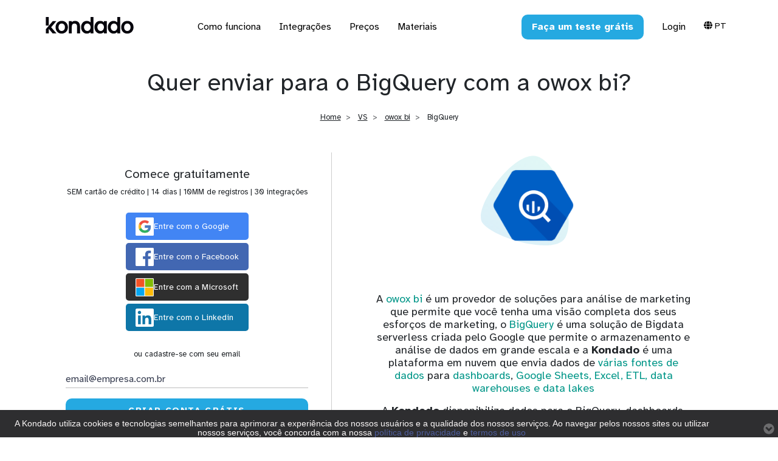

--- FILE ---
content_type: text/html
request_url: https://kondado.com.br/altdest/bigquery-owox-bi.html
body_size: 147609
content:






<!DOCTYPE html>
<html lang="pt-br">
	<head>
		<meta charset="UTF-8">
		<meta content="IE=edge" http-equiv="X-UA-Compatible">
		<meta content="width=device-width,initial-scale=1" name="viewport">
		
			
				<meta content="Enviar para o BigQuery com a owox bi pode ser feito de forma mais eficiente" name="description">
			
		
		<meta name="google" content="notranslate">

		<meta content="kondado.com.br" name="author">

		<meta content="index,follow" name="robots">
		<meta name="facebook-domain-verification" content="phql97lg45fj4k9xac602ziw3t8134">



		<meta property="og:site_name" content="Kondado"/>

		
			
				<meta property="og:title" content="Enviar para o BigQuery com a owox bi?">
			
		

		
			
				<meta content="Enviar para o BigQuery com a owox bi pode ser feito de forma mais eficiente" property="og:description">
			
		

		<meta property="og:url" content="https://kondado.com.br/altdest/bigquery-owox-bi.html"/>

		<meta property="og:type" content="website"/>
		
			
				<meta property="og:image" content="https://kondado.com.br/assets/images/source-bigquery.gif"/>
			
		
		<meta name="twitter:site" content="@kondado_intel"/>
		<meta name="twitter:creator" content="@kondado_intel"/>
		<meta name="twitter:card" content="summary_large_image"/>
		
		<!--cdn gsap-->
		<script src="https://cdn.jsdelivr.net/npm/gsap@3.12.5/dist/gsap.min.js?v=1769302839"></script>

		<!-- Google Tag Manager -->
		<script>//<![CDATA[
(function(w,d,s,l,i){w[l]=w[l]||[];w[l].push({'gtm.start':new Date().getTime(),event:'gtm.js'});var f=d.getElementsByTagName(s)[0],j=d.createElement(s),dl=l!='dataLayer'?'&l='+l:'';j.async=true;j.src='https://www.googletagmanager.com/gtm.js?id='+i+dl;f.parentNode.insertBefore(j,f);})(window,document,'script','dataLayer','GTM-P58F4GG');
//]]></script>
		<!-- End Google Tag Manager -->
		
		<link href="../assets/favicon_kdd.ico?v=1769302839" rel="icon">
		
			
				<title>Kondado: Enviar para o BigQuery com a owox bi?</title>
			
		



		
		
			<link rel="canonical" href="https://kondado.com.br/altdest/bigquery-owox-bi.html"/>
		

		<!-- hreflang tags for international SEO -->
		
			<!-- Collection pages (sources, destinations, pipelines, etc.) --><link rel="alternate" hreflang="pt-br" href="https://kondado.com.br/altdest/bigquery-owox-bi.html"/>
			<link rel="alternate" hreflang="en" href="https://kondado.io/en/altdest/bigquery-owox-bi.html"/>
			<link rel="alternate" hreflang="es" href="https://kondado.io/es/altdest/bigquery-owox-bi.html"/>
			<link rel="alternate" hreflang="x-default" href="https://kondado.io/en/altdest/bigquery-owox-bi.html"/>
		

		<!--Bootstrap Material Design + Dependencies-->
		<!-- <link rel="stylesheet" href="https://fonts.googleapis.com/css?family=Roboto:300,400,500,700|Material+Icons"> -->

		<!-- <link href='http://fonts.googleapis.com/css?family=Oswald:400,300,700' rel='stylesheet' type='text/css'> -->
		<link href="https://kondado.com.br/assets/libs,_node_modules,_bootstrap-material-design,_dist,_css,_bootstrap-material-design.css+libs,_node_modules,_,40fortawesome,_fontawesome-free,_css,_all.css+styles,_custom_style_2.min.css,qv==1769302839+styles,_customers.min.css,qv==1769302839+styles,_navbar_styles.min.css,qv==1769302839.pagespeed.cc.f0Fqku7E1j.css" rel="stylesheet"/>
		
		<!--Custom files-->
		
		
		

		<link href="https://fonts.googleapis.com/css2?family=Atkinson+Hyperlegible:ital,wght@0,400;0,700;1,400;1,700&family=Open+Sans:ital,wght@0,300..800;1,300..800&display=swap" rel="stylesheet">

		
		<!--Carrossel dashboards-->
		<link rel="stylesheet" type="text/css" href="https://cdn.jsdelivr.net/npm/slick-carousel@1.8.1/slick/slick.css"/>
		<link rel="stylesheet" type="text/css" href="https://cdn.jsdelivr.net/npm/slick-carousel@1.8.1/slick/slick-theme.css"/><!-- JSON-LD -->
		
			<script id="jsonld-software-application" type="application/ld+json">
			{
				"@context": "https://schema.org",
				"@type": "SoftwareApplication",
				"name": "Kondado",
				"operatingSystem": "Web-based",
				"installUrl": "https://app.kondado.com.br/signup",
				"applicationCategory": "BusinessApplication",
				"description": "Enviar para o BigQuery com a owox bi pode ser feito de forma mais eficiente",
				"url": "https://kondado.com.br/altdest/bigquery-owox-bi.html",
				"image": "https://kondado.com.br/assets/images/logo_white_preview_kondado.jpg",
				"publisher": {
					"@type": "Organization",
					"name": "Kondado",
					"url": "https://kondado.com.br"
				},
				"softwareHelp": "https://kondado.com.br/blog/wiki/","featureList": ["","",""]}
			</script>
		

		
		<script id="jsonld-breadcrumbs" type="application/ld+json">
		[
		
			{
				"@context": "https://schema.org",
				"@type": "BreadcrumbList",
				"name": "BigQuery vs owox bi",
				"itemListElement": [
				
					{
						"@type": "ListItem",
						"position": 1,
						"name": "Home",
						"item": "https://kondado.com.br/index.html"
					},
					
					{
						"@type": "ListItem",
						"position": 2,
						"name": "VS",
						"item": "https://kondado.com.br/vs.html"
					},
					
					{
						"@type": "ListItem",
						"position": 3,
						"name": "owox bi",
						"item": "https://kondado.com.br/alt/owox-bi.html"
					},
					
					{
						"@type": "ListItem",
						"position": 4,
						"name": "BigQuery",
						"item": "https://kondado.com.br/altdest/bigquery-owox-bi.html"
					}
					
				]
			}
		
		]
		</script>
		

	<script id="jsonld-howto" type="application/ld+json">
			{
				"@context": "https://schema.org",
				"@type": "HowTo",
				"name": "Como enviar dados para BigQuery sem owox bi",
				"description": "Envie dados de várias fontes para BigQuery usando a Kondado",
				"url": "https://kondado.com.br/altdest/bigquery-owox-bi.html","step": [
				{
					"@type": "HowToStep",
					"name": "Crie sua conta gratuita",
					"position": 1,
					"url": "https://kondado.com.br/altdest/bigquery-owox-bi.html#steps",
					"itemListElement": {
						"@type": "HowToDirection",
						"text": "Cadastre-se na Kondado em segundos. Não é necessário cartão de crédito."
					}
				},
				{
					"@type": "HowToStep",
					"name": "Conecte suas fontes de dados",
					"position": 2,
					"url": "https://kondado.com.br/altdest/bigquery-owox-bi.html#steps",
					"itemListElement": {
						"@type": "HowToDirection",
						"text": "Autentique suas fontes (CRMs, ERPs, marketplaces) com poucos cliques."
					}
				},
				{
					"@type": "HowToStep",
					"name": "Configure BigQuery como destino",
					"position": 3,
					"url": "https://kondado.com.br/altdest/bigquery-owox-bi.html#steps",
					"itemListElement": {
						"@type": "HowToDirection",
						"text": "Escolha BigQuery como destino e seus dados serão sincronizados automaticamente."
					}
				}
			],"tool": [
					{
						"@type": "HowToTool",
						"name": "Kondado"
					}
				],
				"inLanguage": "pt-br",
				"publisher": {
					"@type": "Organization",
					"name": "Kondado",
					"url": "https://kondado.com.br",
					"logo": "https://kondado.com.br/assets/images/logo_white_preview_kondado.jpg",
					"sameAs": [
						"https://kondado.com.br/blog/wiki/",
						"https://www.linkedin.com/company/kondado",
						"https://www.youtube.com/@kondado_intel/videos",
						"https://x.com/kondado_intel",
						"https://www.instagram.com/kondadointeligencia/",
						"https://www.facebook.com/kondado.inteligencia/"

					],"contactPoint": [
						{
							"@type": "ContactPoint",
							"url": "https://kondado.com.br/blog/wiki/",
							"contactType": "Customer Support",
							"areaServed": "Worldwide",
							"availableLanguage": ["Portuguese", "English"]
						}
					]
				}
			}
		</script><script id="jsonld-faq" type="application/ld+json">
		{
		  "@context":"https://schema.org",
		  "@type":"FAQPage",
		  "mainEntity":[
			{
			  "@type":"Question",
			  "name":"A Kondado é uma alternativa ao owox bi para BigQuery?",
			  "acceptedAnswer":{
				"@type":"Answer",
				"text":"Sim! A Kondado envia dados para BigQuery com preços competitivos em reais."
			  }
			},{
			  "@type":"Question",
			  "name":"Preciso de conhecimento técnico?",
			  "acceptedAnswer":{
				"@type":"Answer",
				"text":"Não! A Kondado foi criada para ser simples. A maioria das conexões é feita em poucos cliques."
			  }
			},{
			  "@type":"Question",
			  "name":"Quais fontes de dados posso conectar?",
			  "acceptedAnswer":{
				"@type":"Answer",
				"text":"Mais de 80 fontes incluindo CRMs, ERPs, e-commerces, redes sociais e muito mais."
			  }
			},{
			  "@type":"Question",
			  "name":"Com que frequência os dados são atualizados?",
			  "acceptedAnswer":{
				"@type":"Answer",
				"text":"Você escolhe: atualizações horárias, diárias, semanais, em horários específicos ou até a cada 5 minutos."
			  }
			},{
			  "@type":"Question",
			  "name":"Quanto custa usar a Kondado?",
			  "acceptedAnswer":{
				"@type":"Answer",
				"text":"Nossos <a href='/pricing.html'>planos começam em R$ 99/mês</a>, pagos em reais. Teste grátis por 14 dias sem cartão de crédito."
			  }
			}]
		}
		</script>
		
		
		

		
		
	</head>

	<body>
		<!-- Google Tag Manager (noscript) -->
		<noscript><iframe src="https://www.googletagmanager.com/ns.html?id=GTM-P58F4GG" height="0" width="0" style="display:none;visibility:hidden"></iframe></noscript>
		<!-- End Google Tag Manager (noscript) -->

		<!-- Google tag (gtag.js) -->
		<script async src="https://www.googletagmanager.com/gtag/js?id=AW-11132197974"></script>
		<script>window.dataLayer=window.dataLayer||[];function gtag(){dataLayer.push(arguments);}gtag('js',new Date());gtag('config','AW-11132197974');</script>
		

		<!-- javascript
			================================================== -->
		<!-- Placed at the end of the document so the pages load faster -->

		<!--JQuery-->
		<script src="https://kondado.com.br/assets/libs/node_modules/jquery/dist/jquery.js.pagespeed.jm.YMjN_PDe4c.js"></script>

		<!--Bootstrap + Dependencies (Popper)-->
		<script src="https://kondado.com.br/assets/libs/node_modules/popper.js/dist/umd/popper.js.pagespeed.jm.k14PydSFGd.js"></script>
		<script src="https://kondado.com.br/assets/libs/node_modules/bootstrap-material-design/dist/js/bootstrap-material-design.js.pagespeed.jm.kBFNIlB3nU.js"></script>

		<!-- Mautic -->
		<script src="https://kondado.com.br/assets/javascripts/mautic.min.js,qv==1769302839+mautic_form_contato.min.js,qv==1769302839.pagespeed.jc.u-EG_Gn44l.js"></script><script>eval(mod_pagespeed_6x0w8XFTBf);</script>
		<script>eval(mod_pagespeed_wXBhLHh7ez);</script>
		<script src="https://mautic.kondado.com.br/focus/1.js" type="text/javascript" charset="utf-8" async="async"></script>

		<!-- Google Analytics	-->
		<script>//<![CDATA[
(function(i,s,o,g,r,a,m){i['GoogleAnalyticsObject']=r;i[r]=i[r]||function(){(i[r].q=i[r].q||[]).push(arguments)},i[r].l=1*new Date();a=s.createElement(o),m=s.getElementsByTagName(o)[0];a.async=1;a.src=g;m.parentNode.insertBefore(a,m)})(window,document,'script','https://www.google-analytics.com/analytics.js','ga');ga('create','UA-129563008-1','auto');ga('send','pageview');
//]]></script>
		<!-- Google Analytics V2 - gtag + GA4 -->
		<script async src="https://www.googletagmanager.com/gtag/js?id=G-Q7D5BR0QF3"></script>
		<script src="https://kondado.com.br/assets/javascripts/analytics_v2.js,qv==1769302839+forms.min.js,qv==1769302839+client_slider.min.js,qv==1769302839+chat.min.js,qv==1769302839+signupform.min.js,qv==1769302839.pagespeed.jc.KpreeFIlcG.js"></script><script>eval(mod_pagespeed_FVXVbAEkz1);</script>


		<!-- Custom scripts	-->
		
		<script>eval(mod_pagespeed_uTOtQoyMvD);</script>
		<!-- Customer carousel	https://www.solodev.com/blog/web-design/adding-an-infinite-client-logo-carousel-to-your-website.stml-->
		<!-- <script src="./assets/javascripts/customers.min.js"></script> -->
		<script src="https://cdnjs.cloudflare.com/ajax/libs/slick-carousel/1.6.0/slick.js"></script>
		<script>eval(mod_pagespeed_d5d2Fjk2G_);</script>

		<!-- Chat -->
		<script>eval(mod_pagespeed_3rh96wU8eE);</script>

		<!-- Signup form function -->
		<script>eval(mod_pagespeed_I6ZEBgV4R1);</script>
		
		<!-- Privacy Notice-->
		<script src="https://mautic.kondado.com.br/focus/4.js" type="text/javascript" charset="utf-8" async="async"></script>
		
		<!--Carrossel dashboards-->
		<script src="https://code.jquery.com/jquery-3.6.4.min.js"></script>
		<script src="https://cdn.jsdelivr.net/npm/slick-carousel@1.8.1/slick/slick.min.js"></script>
		
		
		









<script type="text/javascript">page_base="..";</script>
<script src="https://kondado.com.br/assets/javascripts/navbar_fade.js,qv==1769302839+embedded_signup_form.min.js,qv==1769302839+embedded_signup_form.min.js,qv==1769302839+embedded_signup_form.min.js,qv==1769302839.pagespeed.jc.YnLWxq-EbN.js"></script><script>eval(mod_pagespeed_14eVoBmvN3);</script>
<nav id="mainNavbar" class="navbar-initial container-fluid">
   <div class="wrapper container">


      <div class="row align-items-baseline">

         <div class="logo " style="width:170px;">
            <a class="navbar-brand link_navbar" href="../index.html">
               <img src="../assets/images/logo_new_white.svg" id="logo_kdd" alt="Kondado Logo" style="width:100%; "/>
            </a>
         </div>
         <input type="radio" name="slider" id="menu-btn">
         <input type="radio" name="slider" id="close-btn">
         <ul class="nav-links" id="accordion">
            <label for="close-btn" class="btn_navbar close-btn"><i class="fas fa-times mt-2"></i></label>
            <li class="nav-item d-md-block d-lg-none ">
               <a class="btn btn-kondado_alt w-100" href="https://app.kondado.com.br/signup?locale=pt-br">
                  <span>Faça um teste grátis</span>
               </a>
            </li>
            <li id="showMega">
               <div class="link_navbar d-none d-lg-block theme_color_text" class="desktop-item">Como funciona</div>
               <span class="mobile-item d-md-block d-lg-none" type="button" data-toggle="collapse" data-target="#mega-box1" aria-expanded="false" aria-controls="mega-box1">Como funciona</span>
               <div class="mega-box only_mobile collapse multi-collapse" id="mega-box1" data-parent="#accordion">
                  <div class="content">
                     <div class="col d-none d-lg-block p-2 border_radius_10px">
                        





<link href="https://kondado.com.br/assets/styles/A.embedded_signup_form.min.css,,qv==1769302839+embedded_signup_form.min.css,,qv==1769302839+embedded_signup_form.min.css,,qv==1769302839+embedded_signup_form.min.css,,qv==1769302839,Mcc.sqYnSAnqsY.css.pagespeed.cf.U0PJCdHNNn.css" rel="stylesheet"/>
<script>eval(mod_pagespeed_1GQmYU5Jx8);</script>
<div class="col background_form py-4 px-2">
	<div class="col m-auto">
		<div class="row mb-2 text-center ">
			<div class="col-md-12">
				<h5>
					Comece gratuitamente
				</h5>
				<p class="small">
					SEM cartão de crédito | 14 dias | 10MM de registros | 30 integrações
				</p>
			</div>
		</div>


		<div class="row text-left mt-3 m-auto" id="sso_options">
			<div class="col-ls-12 m-auto">
				<div class="row text-left" id="sso_google_container">
					<div class="btn btn-sso btn-google btn-block" id="sso_google_btn" onclick="sso_google_startFlow()">
						<div class="img_sso border_radius_10px" style="background:white;">
							<img src="[data-uri]" alt="sso google logo">
						</div>
						
						<span class="">Entre com o Google</span>
						<span></span>
					</div>
				</div>
				<div class="row text-left" id="sso_facebook_container">
					<div class="btn btn-sso btn-facebook btn-block" id="sso_microsoft_btn" onclick="sso_facebook_startFlow()">
						<div class="img_sso rounder">
							<img src="[data-uri]" alt="sso facebook logo">
						</div>
						<span class="">Entre com o Facebook</span>
						<span></span>
					</div>
				</div>
				<div class="row text-left" id="sso_microsoft_container">
					<div class="btn btn-sso btn-microsoft btn-block" id="sso_microsoft_btn" onclick="sso_microsoft_startFlow()">
						
						<div class="img_sso">
							<img src="[data-uri]" alt="sso microsoft logo">
						</div>
						
						<span class="">Entre com a Microsoft</span>
						<span></span>
					</div>
				</div>
				<div class="row text-left" id="sso_linkedin_container">
					<div class="btn btn-sso btn-linkedin btn-block" id="sso_linkedin_btn" onclick="sso_linkedin_startFlow()">
						<div class="img_sso rounder">
							<img src="[data-uri]" alt="sso linkedin logo">
						</div>
						<span class="">Entre com o Linkedin</span>
						<span></span>
					</div>
				</div>
			</div>
		</div>
		<div class="row mt-4">
			<div class="col-md-12 text-center">
				<p class="small ">
					ou cadastre-se com seu email
				</p>
			</div>
		</div>
		<div class="row">
			<form class="col-sm-6 col-lg-12 m-auto" id="signup_frm" name="signup_frm" onsubmit="submit_non_sso(event, this)" autocomplete="off">
				<div class="row">
					<div class="col-md-12">
						<div class="form-group">
							<input class="form-control  placeholder_color_black" type="text" name="signup_email" data-submit="signup_email" id="signup_email" style="font-size:14px;" placeholder="email@empresa.com.br"/>
							<p class="small" style="color:red;display: none" id="signup_email_error">
								O email informado não é válido
							</p>
						</div>
					</div>
				</div>
				<div class="row">
					<div class="col-md-12">
						<!-- <a class="btn btn-primary active" onclick="event.preventDefault(); submit_non_sso()" style="width:100%" id="signup_frm_submit_btn">
							Criar conta grátis
						</a> -->
						<input type="submit" class="btn  btn-kondado text-uppercase text-white" style="width:100%;letter-spacing: .1rem;" id="signup_frm_submit_btn" value="Criar conta grátis"/>
					</div>
				</div>
			</form>
		</div>	
		<div class="row">
			<div class="col">
				<p class="small ">
					Ao criar a sua conta, você concorda com  <a href="https://kondado.com.br/blog/wiki/nossos-termos-de-uso/" target="_blank">os nossos termos de uso</a>  <a href="https://kondado.com.br/blog/wiki/politica-de-privacidade/" target="_blank">e nossa política de privacidade</a>
				</p>
			</div>
		</div>
	</div>
</div>
                     </div>
                     <div class="col-sm-12 col-lg-7">
                        <header class="d-none d-lg-block text-muted text-uppercase pb-4">Como funciona</header>
                        <ul class="mega-links">
                           <li class="card-list">
                              <a class="text_black_kdd" href="../plataforma.html">
                                 <span class="">Plataforma</span>
                                 <span class="text-muted small d-none d-lg-block">Conecte seus dados a dashboards, planilhas, data warehouses e data lakes</span>
                              </a>
                           </li>
                           <li class="card-list">
                              <a class="text_black_kdd" href="../dados-para-dashboards.html">
                                 <span>Dados para dashboards</span>
                                 <span class="text-muted small d-none d-lg-block">Conecte com Power BI, Looker Studio ou qualquer outra ferramenta de visualização</span>
                              </a>
                           </li>
                           <li class="card-list">
                              <a class="text_black_kdd" href="../atualizacao-de-planilhas.html">
                                 <span>Atualização de planilhas</span>
                                 <span class="text-muted small d-none d-lg-block">Google Sheets e Excel atualizados automaticamente com dados de diversas fontes</span>
                              </a>
                           </li>
                           <li class="card-list">
                              <a class="text_black_kdd" href="../integracao-de-dados.html">
                                 <span>Integração de dados</span>
                                 <span class="text-muted small d-none d-lg-block">Crie fluxos de ETL para seus bancos de dados, data warehouses e data lakes</span>
                              </a>
                           </li>
                           <li class="card-list">
                              <a class="text_black_kdd" href="../transformacao-de-dados.html">
                                 <span>Transformação de dados</span>
                                 <span class="text-muted small d-none d-lg-block">Com os modelos da Kondado, você cria transformações de dados em SQL que são orquestrados juntamente com as suas integrações</span>
                              </a>
                           </li>
                           <li class="card-list">
                              <a class="text_black_kdd" href="../servicos-profissionais.html">
                                 <span>Serviços Na Medida</span>
                                 <span class="text-muted small d-none d-lg-block">Serviços Na Medida de personalização de dashboards. A partir de R$ 199</span>
                              </a>
                           </li>
                           <li class="card-list">
                              <a class="text_black_kdd" href="../seguranca.html">
                                 <span>Segurança</span>
                                 <span class="text-muted small d-none d-lg-block">A Kondado utiliza a infra-estrutura dos melhores provedores cloud do mundo</span>
                              </a>
                           </li>
                        </ul>
                     </div>
                  </div>
               </div>
            </li>
            <li id="showMega1">
               <div class="link_navbar d-none d-lg-block theme_color_text" class="desktop-item">Integrações</div>
               <span class="mobile-item d-md-block d-lg-none" type="button" data-toggle="collapse" data-target="#mega-box2" aria-expanded="false" aria-controls="mega-box2">Integrações</span>
               <div class="mega-box only_mobile collapse multi-collapse" id="mega-box2" data-parent="#accordion">
                  <div class="content">
                     <div class="col d-none d-lg-block p-2 border_radius_10px">
                        






<script>eval(mod_pagespeed_1GQmYU5Jx8);</script>
<div class="col background_form py-4 px-2">
	<div class="col m-auto">
		<div class="row mb-2 text-center ">
			<div class="col-md-12">
				<h5>
					Comece gratuitamente
				</h5>
				<p class="small">
					SEM cartão de crédito | 14 dias | 10MM de registros | 30 integrações
				</p>
			</div>
		</div>


		<div class="row text-left mt-3 m-auto" id="sso_options">
			<div class="col-ls-12 m-auto">
				<div class="row text-left" id="sso_google_container">
					<div class="btn btn-sso btn-google btn-block" id="sso_google_btn" onclick="sso_google_startFlow()">
						<div class="img_sso border_radius_10px" style="background:white;">
							<img src="[data-uri]" alt="sso google logo">
						</div>
						
						<span class="">Entre com o Google</span>
						<span></span>
					</div>
				</div>
				<div class="row text-left" id="sso_facebook_container">
					<div class="btn btn-sso btn-facebook btn-block" id="sso_microsoft_btn" onclick="sso_facebook_startFlow()">
						<div class="img_sso rounder">
							<img src="[data-uri]" alt="sso facebook logo">
						</div>
						<span class="">Entre com o Facebook</span>
						<span></span>
					</div>
				</div>
				<div class="row text-left" id="sso_microsoft_container">
					<div class="btn btn-sso btn-microsoft btn-block" id="sso_microsoft_btn" onclick="sso_microsoft_startFlow()">
						
						<div class="img_sso">
							<img src="[data-uri]" alt="sso microsoft logo">
						</div>
						
						<span class="">Entre com a Microsoft</span>
						<span></span>
					</div>
				</div>
				<div class="row text-left" id="sso_linkedin_container">
					<div class="btn btn-sso btn-linkedin btn-block" id="sso_linkedin_btn" onclick="sso_linkedin_startFlow()">
						<div class="img_sso rounder">
							<img src="[data-uri]" alt="sso linkedin logo">
						</div>
						<span class="">Entre com o Linkedin</span>
						<span></span>
					</div>
				</div>
			</div>
		</div>
		<div class="row mt-4">
			<div class="col-md-12 text-center">
				<p class="small ">
					ou cadastre-se com seu email
				</p>
			</div>
		</div>
		<div class="row">
			<form class="col-sm-6 col-lg-12 m-auto" id="signup_frm" name="signup_frm" onsubmit="submit_non_sso(event, this)" autocomplete="off">
				<div class="row">
					<div class="col-md-12">
						<div class="form-group">
							<input class="form-control  placeholder_color_black" type="text" name="signup_email" data-submit="signup_email" id="signup_email" style="font-size:14px;" placeholder="email@empresa.com.br"/>
							<p class="small" style="color:red;display: none" id="signup_email_error">
								O email informado não é válido
							</p>
						</div>
					</div>
				</div>
				<div class="row">
					<div class="col-md-12">
						<!-- <a class="btn btn-primary active" onclick="event.preventDefault(); submit_non_sso()" style="width:100%" id="signup_frm_submit_btn">
							Criar conta grátis
						</a> -->
						<input type="submit" class="btn  btn-kondado text-uppercase text-white" style="width:100%;letter-spacing: .1rem;" id="signup_frm_submit_btn" value="Criar conta grátis"/>
					</div>
				</div>
			</form>
		</div>	
		<div class="row">
			<div class="col">
				<p class="small ">
					Ao criar a sua conta, você concorda com  <a href="https://kondado.com.br/blog/wiki/nossos-termos-de-uso/" target="_blank">os nossos termos de uso</a>  <a href="https://kondado.com.br/blog/wiki/politica-de-privacidade/" target="_blank">e nossa política de privacidade</a>
				</p>
			</div>
		</div>
	</div>
</div>
                     </div>
                     <div class="col-sm-12 col-lg-7">
                        <header class="d-none d-lg-block text-muted text-uppercase pb-4">Integrações</header>
                        <ul class="mega-links">
                           <li class="card-list">
                              <a class="text_black_kdd" href="../conectores.html">
                                 <span>Conectores</span>
                                 <span class="text-muted small d-none d-lg-block">Ajudamos start-ups e grandes empresas a se conectarem com os seus dados mais importantes. Estamos constantemente integrando nossa plataforma com mais ferramentas e bancos de dados</span>
                              </a>
                           </li>
                           <li class="card-list">
                              <a class="text_black_kdd" href="../destinos.html">
                                 <span> Destinos</span>
                                 <span class="text-muted small d-none d-lg-block">Os seus dados são seus e ficam sua nuvem. Enviamos dados para os Data Warehouses e Data Lakes mais utilizados do mercado e planilhas</span>
                              </a>
                           </li>
                           <li class="card-list">
                              <a class="text_black_kdd" href="../visualizacao.html">
                                 <span>Visualização</span>
                                 <span class="text-muted small d-none d-lg-block">É simples conectar os seus dados integrados pela Kondado à sua ferramenta de visualização e análise</span>
                              </a>
                           </li>
                           <li class="card-list">
                              <a class="text_black_kdd" href="../dashboards-prontos.html">
                                 <span>Dashboards prontos</span>
                                 <span class="text-muted small d-none d-lg-block">Templates em Power BI e Looker Studio prontos para usar e totalmente personalizáveis</span>
                              </a>
                           </li>
                        </ul>
                     </div>
                  </div>
               </div>
            </li>
            <li>
               <a class=" theme_color_text text_black_kdd" href="../pricing.html" class="desktop-item">
                  <div class="link_navbar" class="desktop-item">
                     <span>Preços</span>
                  </div>
               </a>
            </li>
            <li id="showMega2">
               <div class="link_navbar d-none d-lg-block theme_color_text" class="desktop-item">Materiais</div>
               <span for="showMega2" class="mobile-item d-md-block d-lg-none" type="button" data-toggle="collapse" data-target="#mega-box3" aria-expanded="false" aria-controls="mega-box3">Materiais</span>
               <div class="mega-box only_mobile collapse multi-collapse" id="mega-box3" data-parent="#accordion">
                  <div class="content">
                     <div class="col d-none d-lg-block p-2 border_radius_10px">
                        






<script>eval(mod_pagespeed_1GQmYU5Jx8);</script>
<div class="col background_form py-4 px-2">
	<div class="col m-auto">
		<div class="row mb-2 text-center ">
			<div class="col-md-12">
				<h5>
					Comece gratuitamente
				</h5>
				<p class="small">
					SEM cartão de crédito | 14 dias | 10MM de registros | 30 integrações
				</p>
			</div>
		</div>


		<div class="row text-left mt-3 m-auto" id="sso_options">
			<div class="col-ls-12 m-auto">
				<div class="row text-left" id="sso_google_container">
					<div class="btn btn-sso btn-google btn-block" id="sso_google_btn" onclick="sso_google_startFlow()">
						<div class="img_sso border_radius_10px" style="background:white;">
							<img src="[data-uri]" alt="sso google logo">
						</div>
						
						<span class="">Entre com o Google</span>
						<span></span>
					</div>
				</div>
				<div class="row text-left" id="sso_facebook_container">
					<div class="btn btn-sso btn-facebook btn-block" id="sso_microsoft_btn" onclick="sso_facebook_startFlow()">
						<div class="img_sso rounder">
							<img src="[data-uri]" alt="sso facebook logo">
						</div>
						<span class="">Entre com o Facebook</span>
						<span></span>
					</div>
				</div>
				<div class="row text-left" id="sso_microsoft_container">
					<div class="btn btn-sso btn-microsoft btn-block" id="sso_microsoft_btn" onclick="sso_microsoft_startFlow()">
						
						<div class="img_sso">
							<img src="[data-uri]" alt="sso microsoft logo">
						</div>
						
						<span class="">Entre com a Microsoft</span>
						<span></span>
					</div>
				</div>
				<div class="row text-left" id="sso_linkedin_container">
					<div class="btn btn-sso btn-linkedin btn-block" id="sso_linkedin_btn" onclick="sso_linkedin_startFlow()">
						<div class="img_sso rounder">
							<img src="[data-uri]" alt="sso linkedin logo">
						</div>
						<span class="">Entre com o Linkedin</span>
						<span></span>
					</div>
				</div>
			</div>
		</div>
		<div class="row mt-4">
			<div class="col-md-12 text-center">
				<p class="small ">
					ou cadastre-se com seu email
				</p>
			</div>
		</div>
		<div class="row">
			<form class="col-sm-6 col-lg-12 m-auto" id="signup_frm" name="signup_frm" onsubmit="submit_non_sso(event, this)" autocomplete="off">
				<div class="row">
					<div class="col-md-12">
						<div class="form-group">
							<input class="form-control  placeholder_color_black" type="text" name="signup_email" data-submit="signup_email" id="signup_email" style="font-size:14px;" placeholder="email@empresa.com.br"/>
							<p class="small" style="color:red;display: none" id="signup_email_error">
								O email informado não é válido
							</p>
						</div>
					</div>
				</div>
				<div class="row">
					<div class="col-md-12">
						<!-- <a class="btn btn-primary active" onclick="event.preventDefault(); submit_non_sso()" style="width:100%" id="signup_frm_submit_btn">
							Criar conta grátis
						</a> -->
						<input type="submit" class="btn  btn-kondado text-uppercase text-white" style="width:100%;letter-spacing: .1rem;" id="signup_frm_submit_btn" value="Criar conta grátis"/>
					</div>
				</div>
			</form>
		</div>	
		<div class="row">
			<div class="col">
				<p class="small ">
					Ao criar a sua conta, você concorda com  <a href="https://kondado.com.br/blog/wiki/nossos-termos-de-uso/" target="_blank">os nossos termos de uso</a>  <a href="https://kondado.com.br/blog/wiki/politica-de-privacidade/" target="_blank">e nossa política de privacidade</a>
				</p>
			</div>
		</div>
	</div>
</div>
                     </div>
                     <div class="col-sm-12 col-lg-7">
                        <header class="d-none d-lg-block text-muted text-uppercase pb-4">Materiais</header>
                        <ul class="mega-links">
                           <li class="card-list">
                              <a class="text_black_kdd" href="https://kondado.com.br/blog/">
                                 <span>Blog </span>
                                 <span class="text-muted small d-none d-lg-block">Descubra tendências em análise de dados e inteligência de negócios. Leia artigos de especialistas e fique atualizado com as melhores práticas</span>
                              </a>
                           </li>
                           <li class="card-list">
                              <a class="text_black_kdd" href="https://kondado.com.br/blog/wiki/">
                                 <span>Documentação</span>
                                 <span class="text-muted small d-none d-lg-block">Encontre guias e tutoriais para usar nossos serviços e APIs. Tudo que você precisa para integrar, configurar e otimizar suas soluções</span>
                              </a>
                           </li>
                        </ul>
                     </div>
                  </div>
               </div>
            </li>
            
            <li>
               <a class="link_navbar d-md-block d-lg-none theme_color_text text_black_kdd" href="https://app.kondado.com.br?locale=pt-br">Login</a>
            </li>
            <!-- Mobile Language Selector -->
            <li class="d-md-block d-lg-none mt-3">
               <div class="px-3">
                  <span class="text-muted small text-uppercase"><i class="fas fa-globe mr-1"></i> Language</span>
                  <div class="d-flex flex-wrap gap-2 mt-2">
                     <a class="btn btn-sm btn-outline-secondary mr-1 mb-1" href="https://kondado.io/en/altdest/bigquery-owox-bi.html">English</a>
                        <a class="btn btn-sm btn-primary mr-1 mb-1" href="https://kondado.com.br/altdest/bigquery-owox-bi.html">Português</a>
                        <a class="btn btn-sm btn-outline-secondary mb-1" href="https://kondado.io/es/altdest/bigquery-owox-bi.html">Español</a>
                     
                  </div>
               </div>
            </li>
         </ul>
      </div>

      <div class="row  align-items-baseline is_gap-20px">
         <div class="navbar-item col">
            <a class="btn btn-kondado_alt d-none d-lg-block " href="https://app.kondado.com.br/signup?locale=pt-br">
               <span>Faça um teste grátis</span>
            </a>
         </div>
         <div class="navbar-item col">
            <a class="theme_color_text d-none d-lg-block" href="https://app.kondado.com.br?locale=pt-br">
               Login
            </a>
         </div>
         <!-- Language Selector -->
         <div class="navbar-item col d-none d-lg-block">
            <div class="dropdown">
               <button class="btn btn-link theme_color_text dropdown-toggle p-0" type="button" id="langDropdown" data-toggle="dropdown" aria-haspopup="true" aria-expanded="false" style="text-decoration: none; font-size: 0.9rem;">
                  <i class="fas fa-globe"></i> Pt
               </button>
               <div class="dropdown-menu dropdown-menu-right" aria-labelledby="langDropdown" style="min-width: 120px;">
                  <a class="dropdown-item " href="https://kondado.io/en/altdest/bigquery-owox-bi.html">English</a>
                     <a class="dropdown-item active" href="https://kondado.com.br/altdest/bigquery-owox-bi.html">Português</a>
                     <a class="dropdown-item " href="https://kondado.io/es/altdest/bigquery-owox-bi.html">Español</a>
                  
               </div>
            </div>
         </div>
      </div>
      <label for="menu-btn" class="btn_navbar menu-btn pb-1"><i class="fas fa-bars theme_color_text"></i></label>
   </div>
</nav>

		







<script type="text/javascript">page_base="..";page_base_lang_path="";</script>


<div class="container-fluid">
	<div class="container">
		<div class="row pt-3 ">
		<div class="col-lg-12  text-center pt-5 mt-5">
			<h1 class="pb-3">Quer enviar para o BigQuery com a owox bi?</h1>
			<nav aria-label="breadcrumb" class="breadcrumb-container col-12" style="font-size: 0.8rem; z-index: 98; padding: 0.5rem 0;">
    <ol class="breadcrumb justify-content-center mb-0" style="background-color: transparent;">
    
      <li class="breadcrumb-item ">
      
        <a href="https://kondado.com.br/index.html" class="breadcrumb-link">Home</a>
      
      </li>
    
      <li class="breadcrumb-item ">
      
        <a href="https://kondado.com.br/vs.html" class="breadcrumb-link">VS</a>
      
      </li>
    
      <li class="breadcrumb-item ">
      
        <a href="https://kondado.com.br/alt/owox-bi.html" class="breadcrumb-link">owox bi</a>
      
      </li>
    
      <li class="breadcrumb-item active" aria-current="page">
      
        BigQuery
      
      </li>
    
    </ol>
  </nav>
		</div>
	</div>
	<div class="row mt-5">
		<div class="col-lg-5 col-sm-12 d-flex justify-content-center">
			






<script src="https://kondado.com.br/assets/javascripts/embedded_signup_form.min.js,qv==1769302839+trial_cta_full.min.js,qv==1769302839+trial_cta_full.min.js,qv==1769302839.pagespeed.jc.gRGuoTZaul.js"></script><script>eval(mod_pagespeed_1GQmYU5Jx8);</script>
<div class="col background_form py-4 px-2">
	<div class="col m-auto">
		<div class="row mb-2 text-center ">
			<div class="col-md-12">
				<h5>
					Comece gratuitamente
				</h5>
				<p class="small">
					SEM cartão de crédito | 14 dias | 10MM de registros | 30 integrações
				</p>
			</div>
		</div>


		<div class="row text-left mt-3 m-auto" id="sso_options">
			<div class="col-ls-12 m-auto">
				<div class="row text-left" id="sso_google_container">
					<div class="btn btn-sso btn-google btn-block" id="sso_google_btn" onclick="sso_google_startFlow()">
						<div class="img_sso border_radius_10px" style="background:white;">
							<img src="[data-uri]" alt="sso google logo">
						</div>
						
						<span class="">Entre com o Google</span>
						<span></span>
					</div>
				</div>
				<div class="row text-left" id="sso_facebook_container">
					<div class="btn btn-sso btn-facebook btn-block" id="sso_microsoft_btn" onclick="sso_facebook_startFlow()">
						<div class="img_sso rounder">
							<img src="[data-uri]" alt="sso facebook logo">
						</div>
						<span class="">Entre com o Facebook</span>
						<span></span>
					</div>
				</div>
				<div class="row text-left" id="sso_microsoft_container">
					<div class="btn btn-sso btn-microsoft btn-block" id="sso_microsoft_btn" onclick="sso_microsoft_startFlow()">
						
						<div class="img_sso">
							<img src="[data-uri]" alt="sso microsoft logo">
						</div>
						
						<span class="">Entre com a Microsoft</span>
						<span></span>
					</div>
				</div>
				<div class="row text-left" id="sso_linkedin_container">
					<div class="btn btn-sso btn-linkedin btn-block" id="sso_linkedin_btn" onclick="sso_linkedin_startFlow()">
						<div class="img_sso rounder">
							<img src="[data-uri]" alt="sso linkedin logo">
						</div>
						<span class="">Entre com o Linkedin</span>
						<span></span>
					</div>
				</div>
			</div>
		</div>
		<div class="row mt-4">
			<div class="col-md-12 text-center">
				<p class="small ">
					ou cadastre-se com seu email
				</p>
			</div>
		</div>
		<div class="row">
			<form class="col-sm-6 col-lg-12 m-auto" id="signup_frm" name="signup_frm" onsubmit="submit_non_sso(event, this)" autocomplete="off">
				<div class="row">
					<div class="col-md-12">
						<div class="form-group">
							<input class="form-control  " type="text" name="signup_email" data-submit="signup_email" id="signup_email" style="font-size:14px;" placeholder="email@empresa.com.br"/>
							<p class="small" style="color:red;display: none" id="signup_email_error">
								O email informado não é válido
							</p>
						</div>
					</div>
				</div>
				<div class="row">
					<div class="col-md-12">
						<!-- <a class="btn btn-primary active" onclick="event.preventDefault(); submit_non_sso()" style="width:100%" id="signup_frm_submit_btn">
							Criar conta grátis
						</a> -->
						<input type="submit" class="btn  btn-kondado text-uppercase text-white" style="width:100%;letter-spacing: .1rem;" id="signup_frm_submit_btn" value="Criar conta grátis"/>
					</div>
				</div>
			</form>
		</div>	
		<div class="row">
			<div class="col">
				<p class="small ">
					Ao criar a sua conta, você concorda com  <a href="https://kondado.com.br/blog/wiki/nossos-termos-de-uso/" target="_blank">os nossos termos de uso</a>  <a href="https://kondado.com.br/blog/wiki/politica-de-privacidade/" target="_blank">e nossa política de privacidade</a>
				</p>
			</div>
		</div>
	</div>
</div>
		</div>
		<div class="col-lg-7 col-md-12 text-center single-services1 kdd-border-left">
			<div class="row">
				<div class="col-lg-12 text-center single-services1">
					<div class="row" style='background-image:url("../assets/images/services-shape.svg"); background-repeat: no-repeat; background-position: center; background-size:200px'>
						<div class="col-lg-12 col-sm-12 text-center single-services1">
							<i><img class="shape" src="https://kondado.com.br/assets/images/175xNxconectores_bigquery.png.pagespeed.ic.wiUJdd-s9T.webp" alt="BigQuery" style="width: 175px"></i>
						</div>
					</div>
				</div>
			</div>
			<div class="row mt-5">	
				<div class="col-lg-10 offset-md-1 text-center pt-2 pb-5">
					<p class="main-about-text">
						A <a href='https://kondado.com.br/alt/owox-bi.html'>owox bi<a/> é um provedor de soluções para análise de marketing que permite que você tenha uma visão completa dos seus esforços de marketing, o <a href='https://kondado.com.br/destinations/bigquery.html'>BigQuery</a> é uma solução de Bigdata serverless criada pelo Google que permite o armazenamento e análise de dados em grande escala e a <b>Kondado</b> é uma plataforma em nuvem que envia dados de <a href='../conectores.html'> várias fontes de dados </a> para <a href='../visualizacao.html'>dashboards</a>, <a href='../destinos.html'> Google Sheets, Excel, ETL, data warehouses e data lakes</a>
					</p>
					<p class="main-about-text">
						A <b>Kondado</b> disponibiliza dados para o BigQuery, dashboards, planilhas, ETL, Data Warehouses e Data Lakes, oferecendo também funcionalidades de transformação, anonimização, pseudo-anonimização e documentação de dados. Tudo isso cobrando em reais! Você pode acessar seus dados do BigQuery sem precisar da owox bi
					</p>
					<p class="main-about-text">
						A <b>Kondado</b> foi pensada para agências e departamentos de marketing. Permite automatizar relatórios com dados de várias contas e plataformas como Google Ads, Facebook, LinkedIn, TikTok e muitas outras, centralizando tudo em dashboards no Power BI, Looker Studio, Google Sheets, Excel, Data Warehouses, Data Lakes e Bancos de dados, com filtros de campanha, canal e período. Teste agora mesmo a nossa ferramenta gratuitamente por 14 dias <b>sem cartão de crédito</b> com a tranquilidade de poder depois arcar com um custo que não está em dólares, mas em reais (e com nota fiscal!): <a href='https://kondado.com.br/pricing.html'>nossos tem planos tem preços começando a partir de R$ 99 por mês</a>
					</p>
				</div> 
			</div>
		</div>
		
	</div>

	<script>eval(mod_pagespeed_6U3P1RXLPC);</script>
<div id="mauticform_wrapper_trialform" class=" mx-auto text-center pt-4 pb-4">
	<div class="col-lg-12 text-center">
		<p> Tenha acesso a todas as funcionalidades da Kondado gratuitamente por 14 dias! </p>
	</div>
	<div class="subscription-wrapper-light pt-3">
		<form role="form" method="post" onsubmit="redirectSignup(event, this)" data-lang="pt-br" action="https://mautic.kondado.com.br/form/submit?formId=8" id="mauticform_trialform" data-mautic-form="trialform" enctype="multipart/form-data" class="row flex-fill">
			<div class="col-lg-7 my-md-2 my-2" id="mauticform_trialform_seu_email"> 
			<input id="mauticform_input_trialform_seu_email_1" name="mauticform[seu_email]" type="email" class="form-control px-4 w-100 text-center text-md-left" id="email" placeholder="Seu email">
			</div>
			<input id="mauticform_input_trialform_form_url" name="mauticform[form_url]" value="" class="mauticform-hidden" type="hidden">
			<input id="mauticform_input_trialform_ga_clientid" name="mauticform[ga_clientid]" value="" class="mauticform-hidden" type="hidden">
			<div id="mauticform_trialform_submit" class="col-lg-5 my-md-2 my-2"> 
				<button name="mauticform[submit]" id="mauticform_input_trialform_submit" type="submit" class="btn btn-form btn-kondado border-0 w-100">
					Comece seu Teste Grátis
				</button> 
			</div>
			<input type="hidden" name="mauticform[formId]" id="mauticform_trialform_id" value="8">
			<input type="hidden" name="mauticform[return]" id="mauticform_trialform_return" value="">
			<input type="hidden" name="mauticform[formName]" id="mauticform_trialform_name" value="trialform">
		</form>
	</div>
	
</div>

	
	<div class="pt-5 mt-3">
		





<div class="container-fluid px-5  d-none d-sm-none d-md-block d-lg-block d-xl-block">
	<div class="row no-gutter p-0 m-0 b-0">
		<div class="col-lg-12 text-center p-0 m-0 b-0">
			<h6 class="text-muted p-0 m-0 b-0 text-uppercase">
				Centenas de empresas data-driven confiam na Kondado
			</h6>
		</div>
	</div>
	
	<div class="row no-gutter px-5">
		
			<div class="col-xs-4 col-sm-3 col-lg-2 text-center p-0 b-0 m-0">
				<img src="https://kondado.com.br/assets/images/xclientes_arezzoco.png.pagespeed.ic.2BvMjRZzeA.webp" style="filter:grayscale(1); opacity:0.5; width:100%; height:auto" class="p-0 m-0 b-0" alt="arezzo">
			</div>
		
			<div class="col-xs-4 col-sm-3 col-lg-2 text-center p-0 b-0 m-0">
				<img src="https://kondado.com.br/assets/images/xclientes_brf.png.pagespeed.ic.J7KUbkQqpa.webp" style="filter:grayscale(1); opacity:0.5; width:100%; height:auto" class="p-0 m-0 b-0" alt="brf">
			</div>
		
			<div class="col-xs-4 col-sm-3 col-lg-2 text-center p-0 b-0 m-0">
				<img src="[data-uri]" style="filter:grayscale(1); opacity:0.5; width:100%; height:auto" class="p-0 m-0 b-0" alt="Contabilizei">
			</div>
		
			<div class="col-xs-4 col-sm-3 col-lg-2 text-center p-0 b-0 m-0">
				<img src="[data-uri]" style="filter:grayscale(1); opacity:0.5; width:100%; height:auto" class="p-0 m-0 b-0" alt="dpz">
			</div>
		
			<div class="col-xs-4 col-sm-3 col-lg-2 text-center p-0 b-0 m-0">
				<img src="[data-uri]" style="filter:grayscale(1); opacity:0.5; width:100%; height:auto" class="p-0 m-0 b-0" alt="fiocruz">
			</div>
		
			<div class="col-xs-4 col-sm-3 col-lg-2 text-center p-0 b-0 m-0">
				<img src="https://kondado.com.br/assets/images/xclientes_gruposoma.png.pagespeed.ic.f5nmSC9FXc.webp" style="filter:grayscale(1); opacity:0.5; width:100%; height:auto" class="p-0 m-0 b-0" alt="grupo_soma">
			</div>
		
			<div class="col-xs-4 col-sm-3 col-lg-2 text-center p-0 b-0 m-0">
				<img src="https://kondado.com.br/assets/images/xclientes_inpress.png.pagespeed.ic.DNCOnztuPv.webp" style="filter:grayscale(1); opacity:0.5; width:100%; height:auto" class="p-0 m-0 b-0" alt="inpress">
			</div>
		
			<div class="col-xs-4 col-sm-3 col-lg-2 text-center p-0 b-0 m-0">
				<img src="https://kondado.com.br/assets/images/xclientes_multilaser.png.pagespeed.ic.00tbKB7PMx.webp" style="filter:grayscale(1); opacity:0.5; width:100%; height:auto" class="p-0 m-0 b-0" alt="multilaser">
			</div>
		
			<div class="col-xs-4 col-sm-3 col-lg-2 text-center p-0 b-0 m-0">
				<img src="[data-uri]" style="filter:grayscale(1); opacity:0.5; width:100%; height:auto" class="p-0 m-0 b-0" alt="olist">
			</div>
		
			<div class="col-xs-4 col-sm-3 col-lg-2 text-center p-0 b-0 m-0">
				<img src="https://kondado.com.br/assets/images/xclientes_unimed.png.pagespeed.ic.V2C0pOf5zt.webp" style="filter:grayscale(1); opacity:0.5; width:100%; height:auto" class="p-0 m-0 b-0" alt="unimed">
			</div>
		
			<div class="col-xs-4 col-sm-3 col-lg-2 text-center p-0 b-0 m-0">
				<img src="https://kondado.com.br/assets/images/xclientes_v4company.png.pagespeed.ic.UBDV14U3F8.webp" style="filter:grayscale(1); opacity:0.5; width:100%; height:auto" class="p-0 m-0 b-0" alt="v4_company">
			</div>
		
			<div class="col-xs-4 col-sm-3 col-lg-2 text-center p-0 b-0 m-0">
				<img src="https://kondado.com.br/assets/images/xclientes_yooper.png.pagespeed.ic.xNrju-MB1X.webp" style="filter:grayscale(1); opacity:0.5; width:100%; height:auto" class="p-0 m-0 b-0" alt="yooper">
			</div>
		
	</div>
</div>
	</div>

	





<div class="container-fluid mb-4">
	<section id="features" class="services-area">
		<div class="container mt-2">
			<div class="row justify-content-center">
				<div class="col-lg-10">
					<div class="section-title text-center pb-2 mb-5">
						<div class="line m-auto"></div>
						<h2 class="title">Porque escolher a Kondado?</h2>
						<h4>Foque em extrair valor dos seus dados e deixe a nossa plataforma fazer o resto</h4>
					</div>
				</div>
			</div>
			<div class="row justify-content-center">
				<div class="col-lg-4 col-md-7 col-sm-8">
					<a class="link_style_none" href="../plataforma.html">
						<div class="single-services text-center mt-30 wow fadeIn" data-wow-duration="1s" data-wow-delay="0.2s">
							<div class="services-icon">
								<img class="shape" src="../assets/images/services-shape.svg" alt="shape-data-to-dashboards">
								<img class="svg-internal-img-nucleoapp-glyph-64px" src="data:image/svg+xml,%3Csvg xmlns='http://www.w3.org/2000/svg' xmlns:xlink='http://www.w3.org/1999/xlink' x='0px' y='0px' width='64px' height='64px' viewBox='0 0 64 64'%3E%3Cg transform='translate(0, 0)'%3E%3Cpath d='M51,41a9.978,9.978,0,0,0-7.857,3.835L22.648,34.588a9.69,9.69,0,0,0,0-5.176l20.5-10.247a10.1,10.1,0,1,0-1.791-3.577L20.857,25.835a10,10,0,1,0,0,12.33L41.352,48.412A9.994,9.994,0,1,0,51,41Z' fill='%23383e51'%3E%3C/path%3E%3C/g%3E%3C/svg%3E" alt="icon-data-multiple-destinations">
							</div>
							<div class="services-content mt-30">
								<h4 class="services-title">Para onde você precisar</h4>
								<p class="text">Com a mesma plataforma você envia dados para dashboards, planilhas, bancos de dados, data warehouses e data lakes. ETL e ELT</p>
								<p class="link_style_cta_alt small " onclick="location.href = '../plataforma.html'">Conheça Nossa Plataforma →</p>
							</div>
						</div>
					</a>
				</div>
				<div class="col-lg-4 col-md-7 col-sm-8">
					<a href="../conectores.html" class="link_style_none">
						<div class="single-services text-center mt-30 wow fadeIn" data-wow-duration="1s" data-wow-delay="0.5s">
							<div class="services-icon">
								<img class="shape" src="../assets/images/services-shape.svg" alt="shape-data-to-dashboards">
								<img class="svg-internal-img-nucleoapp-glyph-64px" src="data:image/svg+xml,%3Csvg xmlns='http://www.w3.org/2000/svg' xmlns:xlink='http://www.w3.org/1999/xlink' x='0px' y='0px' width='64px' height='64px' viewBox='0 0 64 64'%3E%3Cg transform='translate(0, 0)'%3E%3Cpath d='M33,47.645V60.71c.024-.014.05-.018.073-.033l11-7A2,2,0,0,0,45,51.992V40.012Z' fill='%23383e51'%3E%3C/path%3E%3Cpath d='M31,47.645,19,40.011V51.992a2,2,0,0,0,.927,1.688l11,7c.023.015.049.019.073.033Z' fill='%23383e51'%3E%3C/path%3E%3Cpath d='M32,21.693l12-7.634L33.076,7.086a2,2,0,0,0-2.152,0L20,14.059Z' fill='%23383e51'%3E%3C/path%3E%3Cpath d='M12,35.556,0,27.922V39.9A2,2,0,0,0,.927,41.59l11,7c.023.014.049.019.073.033Z' fill='%23383e51' data-color='color-2'%3E%3C/path%3E%3Cpath d='M52,35.556l12-7.634V39.9a2,2,0,0,1-.927,1.687l-11,7c-.023.014-.049.019-.073.033Z' fill='%23383e51' data-color='color-2'%3E%3C/path%3E%3Cpath d='M47,38.914a2,2,0,0,0-.924-1.686L38,32.074V27.922l12,7.634V48.621c-.024-.014-.05-.019-.073-.033L47,46.726Z' fill='%23383e51' data-color='color-2'%3E%3C/path%3E%3Cpath d='M13,33.821l12-7.634L14.076,19.214a2,2,0,0,0-2.152,0L1,26.187Z' fill='%23383e51' data-color='color-2'%3E%3C/path%3E%3Cpath d='M17,38.914a2,2,0,0,1,.924-1.686L26,32.074V27.922L14,35.556V48.621c.024-.014.05-.019.073-.033L17,46.726Z' fill='%23383e51' data-color='color-2'%3E%3C/path%3E%3Cpath d='M32,45.91l12-7.634L33.076,31.3a2,2,0,0,0-2.152,0L20,38.276Z' fill='%23383e51'%3E%3C/path%3E%3Cpath d='M14.076,19.214a2,2,0,0,0-2.152,0L1,26.187l12,7.634,12-7.634Z' fill='%23383e51' data-color='color-2'%3E%3C/path%3E%3Cpath d='M49.924,19.214a2,2,0,0,1,2.152,0L63,26.187,51,33.821,39,26.187Z' fill='%23383e51' data-color='color-2'%3E%3C/path%3E%3Cpath d='M26,27.922,14,35.556V48.621c.024-.014.05-.019.073-.033L17,46.726V38.914a2,2,0,0,1,.924-1.686L26,32.074Z' fill='%23383e51' data-color='color-2'%3E%3C/path%3E%3Cpath d='M27.076,25.138A2,2,0,0,1,28,26.824V30.8l1.848-1.179A4,4,0,0,1,31,29.123V23.428L19,15.794v4.19Z' fill='%23383e51'%3E%3C/path%3E%3Cpath d='M36.924,25.138A2,2,0,0,0,36,26.824V30.8l-1.848-1.179A4,4,0,0,0,33,29.123V23.428l12-7.634v4.19Z' fill='%23383e51'%3E%3C/path%3E%3Cpath d='M33.076,31.3a2,2,0,0,0-2.152,0L20,38.276,32,45.91l12-7.634Z' fill='%23383e51'%3E%3C/path%3E%3C/g%3E%3C/svg%3E" alt="icon-data-multiple-destinations">
							</div>
							<div class="services-content mt-30">
								<h4 class="services-title">De onde você precisar</h4>
								<p class="text">Dados de mais de 80 fontes para Marketing, Ecommerce, ERPs, Atendimento, Finanças, Bancos de dados e muito mais</p>
								<p class="link_style_cta_alt small " onclick="location.href = '../conectores.html'">Conheça Nossos Conectores →</p>
							</div>
						</div>
					</a>
				</div>
				<div class="col-lg-4 col-md-7 col-sm-8">
					<a class="link_style_none" href="../pricing.html">
						<div class="single-services text-center mt-30 wow fadeIn" data-wow-duration="1s" data-wow-delay="0.8s">
							<div class="services-icon">
								<img class="shape" src="../assets/images/services-shape.svg" alt="shape-data-to-dashboards">
								<img class="svg-internal-img-nucleoapp-glyph-64px" src="data:image/svg+xml,%3Csvg xmlns='http://www.w3.org/2000/svg' xmlns:xlink='http://www.w3.org/1999/xlink' x='0px' y='0px' width='64px' height='64px' viewBox='0 0 64 64'%3E%3Cg transform='translate(0, 0)'%3E%3Cpath d='M50.348,42.573c0-9.411-8.691-12.336-16.348-14.416v-16.1a32.837,32.837,0,0,1,9.363,1.656l2.778,1.11,2.228-5.57L45.584,8.134A38.043,38.043,0,0,0,34,6.046V1H30V6.081c-8.213.594-16.348,4.86-16.348,13.471,0,9.036,8.841,11.732,16.348,13.744V50.074a33.591,33.591,0,0,1-12.006-2.511l-2.683-1.341-2.684,5.367,2.684,1.342c.243.121,5.7,2.792,14.689,3.152V63h4V56.065C44,55.462,50.348,50.3,50.348,42.573Zm-30.7-23.021c0-5.133,5.96-7.016,10.348-7.446V27.071C23.512,25.243,19.652,23.535,19.652,19.552ZM34,50.043V34.393c6.5,1.882,10.348,3.761,10.348,8.18C44.348,48.377,37.873,49.744,34,50.043Z' fill='%23383e51'%3E%3C/path%3E%3C/g%3E%3C/svg%3E" alt="icon-data-dollar">
							</div>
							<div class="services-content mt-30">
								<h4 class="services-title">Mensalidade em reais</h4>
								<p class="text">Pague a partir de R$ 99/mês em boleto, PIX ou cartão e cancele a qualquer momento. Emitimos Nota Fiscal</p>
								<p class="link_style_cta_alt small " onclick="location.href = '../pricing.html'">Veja nossos planos →</p>
							</div>
						</div>
					</a>
				</div>
			</div>
		</div>
	</section>
</div>	

	</div>
</div>

<div class="container-fluid banner-trial py-3 contaner_list">
	<div class="container contaner_list">
		<script>eval(mod_pagespeed_6U3P1RXLPC);</script>
<div id="mauticform_wrapper_trialform" class=" mx-auto text-center text-white pt-4 pb-4">
	<div class="col-lg-12 text-center">
		<p> Tenha acesso a todas as funcionalidades da Kondado gratuitamente por 14 dias! </p>
	</div>
	<div class="subscription-wrapper pt-3">
		<form role="form" onsubmit="redirectSignup(event, this)" method="post" data-lang="pt-br" action="https://mautic.kondado.com.br/form/submit?formId=8" id="mauticform_trialform" data-mautic-form="trialform" enctype="multipart/form-data" class="row flex-fill">
			<div class="col-lg-7 my-md-2 my-2" id="mauticform_trialform_seu_email"> 
			<input id="mauticform_input_trialform_seu_email_1" name="mauticform[seu_email]" type="email" class="form-control px-4 border-0 w-100 text-center text-md-left placeholder_color_white" id="email" placeholder="Seu email">
			</div>
			<input id="mauticform_input_trialform_form_url" name="mauticform[form_url]" value="" class="mauticform-hidden" type="hidden">
			<input id="mauticform_input_trialform_ga_clientid" name="mauticform[ga_clientid]" value="" class="mauticform-hidden" type="hidden">
			<div id="mauticform_trialform_submit" class="col-lg-5 my-md-2 my-2"> 
				<button name="mauticform[submit]" id="mauticform_input_trialform_submit" type="submit" class="btn btn-form btn-kondado border-0 w-100">
					Comece seu Teste Grátis
				</button> 
			</div>
			<input type="hidden" name="mauticform[formId]" id="mauticform_trialform_id" value="8">
			<input type="hidden" name="mauticform[return]" id="mauticform_trialform_return" value="">
			<input type="hidden" name="mauticform[formName]" id="mauticform_trialform_name" value="trialform">
		</form>
	</div>
	
</div>

	</div>
</div>

<div class="container-fluid contaner_list">
	<div class="container contaner_list">
		
		<div class="row pt-5 pb-3">
			<div class="col-lg-12 text-center">
				<h3 class="text-white">Receba dados em Google Sheets, Excel ou nos principais data warehouses e data lakes</h3>
			</div>
		</div>
		
		<script type="text/javascript">base_path="destinations/";</script>
		





<script type="text/javascript">grid_source_list="destinations_list";grid_container="destinations_container";contact_permalink="contato.html";not_found_yet_text="Não encontrou? Podemos criar";not_found_text="Não se preocupe! Podemos adicionar o";learn_more_text="Saiba mais →";</script>
<select id="destinations_list" style="display:none">
	
		<option value="Amazon S3" data-name="Amazon S3" data-image="conectores_amazons3.png" data-link="amazon-s3">Amazon S3</option>
	
		<option value="BigQuery" data-name="BigQuery" data-image="conectores_bigquery.png" data-link="bigquery">BigQuery</option>
	
		<option value="Excel" data-name="Excel" data-image="conectores_excel.png" data-link="excel">Excel</option>
	
		<option value="Google Sheets" data-name="Google Sheets" data-image="conectores_googlesheets.png" data-link="google-sheets">Google Sheets</option>
	
		<option value="Looker Studio" data-name="Looker Studio" data-image="visualization_lookerstudio.png" data-link="looker-studio">Looker Studio</option>
	
		<option value="MySQL" data-name="MySQL" data-image="conectores_mysql.png" data-link="mysql">MySQL</option>
	
		<option value="PostgreSQL" data-name="PostgreSQL" data-image="conectores_postgresql.png" data-link="postgresql">PostgreSQL</option>
	
		<option value="Power BI" data-name="Power BI" data-image="visualization_powerbi.png" data-link="power-bi">Power BI</option>
	
		<option value="Redshift" data-name="Redshift" data-image="conectores_redshift.png" data-link="redshift">Redshift</option>
	
		<option value="SQL Server" data-name="SQL Server" data-image="conectores_sqlserver.png" data-link="sql-server">SQL Server</option>
	
</select>

<!-- detect sources for url match -->






<div class="row text-center">
	<div class="col-lg-12 col-xs-12 text-center pl-5 pr-5">
		<div class="row sources-list-search-results text-center">
			<div class="col-lg-12 col-xs-12 text-center" id="destinations_container">
				
				

				
				

				
				

				
				
				<div class="row text-center">

				
				
				
				
				

				

				<div class="col-lg-3 col-md-3 col-sm-3 col-xs-12">
					<a href="../visualizations/looker-studio.html" style="text-decoration:none">
					<div class="box-part text-center">
						<img src="https://kondado.com.br/assets/images/xvisualization_lookerstudio.png.pagespeed.ic.B6r7Iuqcv9.webp" class="img-responsive" alt="Looker Studio">
						<div class="title">
							
								<p style="color:black; font-size: 0.9rem;" class="pb-2">Looker Studio</p>
							
						</div>
						<button class="btn btn-kondado-con" aria-label="Saiba mais → Looker Studio">Saiba mais →</button>
					</div>
					</a>
				</div>

				
				
				
				
				
				

				
				
				
				
				

				

				<div class="col-lg-3 col-md-3 col-sm-3 col-xs-12">
					<a href="../visualizations/power-bi.html" style="text-decoration:none">
					<div class="box-part text-center">
						<img src="https://kondado.com.br/assets/images/xvisualization_powerbi.png.pagespeed.ic.OTkj4TP5Td.webp" class="img-responsive" alt="Power BI">
						<div class="title">
							
								<p style="color:black; font-size: 0.9rem;" class="pb-2">Power BI</p>
							
						</div>
						<button class="btn btn-kondado-con" aria-label="Saiba mais → Power BI">Saiba mais →</button>
					</div>
					</a>
				</div>

				
				
				
				

				
				
				

				

				<div class="col-lg-3 col-md-3 col-sm-3 col-xs-12">
					<a href="../visualizacao.html" style="text-decoration:none">
					<div class="box-part text-center">
						<img src="[data-uri]" class="img-responsive" alt="Outros visualizadores">
						<div class="title">
						<h6 style="color:black; font-size: 0.9rem;" class="pb-2">Outros visualizadores</h6>
						</div>
						<button class="btn btn-kondado-con" aria-label="Saiba mais → Outros visualizadores">Saiba mais →</button>
					</div>
					</a>
				</div>

				
				
				
				

				
				
				

				
				
				
				
				

				

				<div class="col-lg-3 col-md-3 col-sm-3 col-xs-12">
					<a href="../destinations/amazon-s3.html" style="text-decoration:none">
					<div class="box-part text-center">
						<img src="https://kondado.com.br/assets/images/xconectores_amazons3.png.pagespeed.ic.TIlH8R2saD.webp" class="img-responsive" alt="Amazon S3">
						<div class="title">
							
								<p style="color:black; font-size: 0.9rem;" class="pb-2">Amazon S3</p>
							
						</div>
						<button class="btn btn-kondado-con" aria-label="Saiba mais → Amazon S3">Saiba mais →</button>
					</div>
					</a>
				</div>

				
				
				</div>
				
				
				<div class="row text-center">

				
				
				
				
				

				

				<div class="col-lg-3 col-md-3 col-sm-3 col-xs-12">
					<a href="../destinations/bigquery.html" style="text-decoration:none">
					<div class="box-part text-center">
						<img src="https://kondado.com.br/assets/images/xconectores_bigquery.png.pagespeed.ic.99uGpxcolt.webp" class="img-responsive" alt="BigQuery">
						<div class="title">
							
								<p style="color:black; font-size: 0.9rem;" class="pb-2">BigQuery</p>
							
						</div>
						<button class="btn btn-kondado-con" aria-label="Saiba mais → BigQuery">Saiba mais →</button>
					</div>
					</a>
				</div>

				
				
				
				
				
				

				
				
				
				
				

				

				<div class="col-lg-3 col-md-3 col-sm-3 col-xs-12">
					<a href="../destinations/excel.html" style="text-decoration:none">
					<div class="box-part text-center">
						<img src="https://kondado.com.br/assets/images/xconectores_excel.png.pagespeed.ic.DO5Izp8u-s.webp" class="img-responsive" alt="Excel">
						<div class="title">
							
								<p style="color:black; font-size: 0.9rem;" class="pb-2">Excel</p>
							
						</div>
						<button class="btn btn-kondado-con" aria-label="Saiba mais → Excel">Saiba mais →</button>
					</div>
					</a>
				</div>

				
				
				
				
				
				

				
				
				
				
				

				

				<div class="col-lg-3 col-md-3 col-sm-3 col-xs-12">
					<a href="../destinations/google-sheets.html" style="text-decoration:none">
					<div class="box-part text-center">
						<img src="[data-uri]" class="img-responsive" alt="Google Sheets">
						<div class="title">
							
								<p style="color:black; font-size: 0.9rem;" class="pb-2">Google Sheets</p>
							
						</div>
						<button class="btn btn-kondado-con" aria-label="Saiba mais → Google Sheets">Saiba mais →</button>
					</div>
					</a>
				</div>

				
				
				
				
				
				

				
				
				
				
				

				

				<div class="col-lg-3 col-md-3 col-sm-3 col-xs-12">
					<a href="../destinations/mysql.html" style="text-decoration:none">
					<div class="box-part text-center">
						<img src="https://kondado.com.br/assets/images/xconectores_mysql.png.pagespeed.ic.Dyr7UUodLA.webp" class="img-responsive" alt="MySQL">
						<div class="title">
							
								<p style="color:black; font-size: 0.9rem;" class="pb-2">MySQL</p>
							
						</div>
						<button class="btn btn-kondado-con" aria-label="Saiba mais → MySQL">Saiba mais →</button>
					</div>
					</a>
				</div>

				
				
				</div>
				
				
				<div class="row text-center">

				
				
				
				
				

				

				<div class="col-lg-3 col-md-3 col-sm-3 col-xs-12">
					<a href="../destinations/postgresql.html" style="text-decoration:none">
					<div class="box-part text-center">
						<img src="https://kondado.com.br/assets/images/xconectores_postgresql.png.pagespeed.ic.MvlOb0MTmX.webp" class="img-responsive" alt="PostgreSQL">
						<div class="title">
							
								<p style="color:black; font-size: 0.9rem;" class="pb-2">PostgreSQL</p>
							
						</div>
						<button class="btn btn-kondado-con" aria-label="Saiba mais → PostgreSQL">Saiba mais →</button>
					</div>
					</a>
				</div>

				
				
				
				
				
				

				
				
				
				
				

				

				<div class="col-lg-3 col-md-3 col-sm-3 col-xs-12">
					<a href="../destinations/redshift.html" style="text-decoration:none">
					<div class="box-part text-center">
						<img src="https://kondado.com.br/assets/images/xconectores_redshift.png.pagespeed.ic.64DfLO8IdM.webp" class="img-responsive" alt="Redshift">
						<div class="title">
							
								<p style="color:black; font-size: 0.9rem;" class="pb-2">Redshift</p>
							
						</div>
						<button class="btn btn-kondado-con" aria-label="Saiba mais → Redshift">Saiba mais →</button>
					</div>
					</a>
				</div>

				
				
				
				
				
				

				
				
				
				
				

				

				<div class="col-lg-3 col-md-3 col-sm-3 col-xs-12">
					<a href="../destinations/sql-server.html" style="text-decoration:none">
					<div class="box-part text-center">
						<img src="https://kondado.com.br/assets/images/xconectores_sqlserver.png.pagespeed.ic.UGclf_tusK.webp" class="img-responsive" alt="SQL Server">
						<div class="title">
							
								<p style="color:black; font-size: 0.9rem;" class="pb-2">SQL Server</p>
							
						</div>
						<button class="btn btn-kondado-con" aria-label="Saiba mais → SQL Server">Saiba mais →</button>
					</div>
					</a>
				</div>

				
				
				
				

				
				</div>
				


			</div>
		</div>
	</div>
</div>

	</div>
</div>
<div class="container-fluid contaner_list">
	<div class="container contaner_list py-4">
		
		<div class="row pt-5 pb-3">
			<div class="col-lg-12 text-center">
				<h3 class="text-white">Conecte-se com mais de 90 fontes de dados</h3>
			</div>
		</div>
		
		<script type="text/javascript">base_path="sources/";</script>
		







<script type="text/javascript">grid_source_list="sources_list";grid_container="sources_container";contact_permalink="contato.html";not_found_yet_text="Não encontrou? Podemos criar";not_found_text="Não se preocupe! Podemos adicionar o";learn_more_text="Saiba mais →";</script>



	<div class="row sources-list">
		<div class="col-lg-12 col-xs-12">
			<div class="row">
				<div class="col-lg-12 col-xs-12 sources-list-search-container text-center">
					<input type="text" class="form-control-con pl-3" data-base-path="sources/" id="search_sources_input" aria-describedby="search_sources_help" placeholder="Procure por uma integração">
					<p id="conectores"></p>
					<p id="search_sources_help" class="form-text text-white small">
						Caso não veja a integração que precisa, nos chame no chat. Adoramos adicionar novos conectores!
					</p>
				</div>
			</div>
		</div>
	</div>


<select id="sources_list" style="display:none">
	
		<option value="55pbx" data-name="55pbx" data-image="conectores_55pbx.png" data-link="55pbx">55pbx</option>
	
		<option value="ActiveCampaign" data-name="ActiveCampaign" data-image="conectores_activecampaign.png" data-link="activecampaign">ActiveCampaign</option>
	
		<option value="Google Ads" data-name="Google Ads" data-image="conectores_adwords.png" data-link="adwords-(google-ads)">Google Ads</option>
	
		<option value="Amazon S3" data-name="Amazon S3" data-image="conectores_amazons3.png" data-link="amazon-s3">Amazon S3</option>
	
		<option value="api4com" data-name="api4com" data-image="conectores_api4com.png" data-link="api4com">api4com</option>
	
		<option value="Apple App Store" data-name="Apple App Store" data-image="conectores_appleappstore.png" data-link="apple-app-store">Apple App Store</option>
	
		<option value="ASAAS" data-name="ASAAS" data-image="conectores_asaas.png" data-link="asaas">ASAAS</option>
	
		<option value="AWS CloudWatch Metrics" data-name="AWS CloudWatch Metrics" data-image="conectores_cloudwatchmetrics.png" data-link="aws-cloudwatch-metrics">AWS CloudWatch Metrics</option>
	
		<option value="Azure Table Storage" data-name="Azure Table Storage" data-image="conectores_azuretablestorage.png" data-link="azure-table-storage">Azure Table Storage</option>
	
		<option value="BigQuery" data-name="BigQuery" data-image="conectores_bigquery.png" data-link="bigquery">BigQuery</option>
	
		<option value="Bing" data-name="Bing" data-image="conectores_microsoft_advertising.png" data-link="bing">Bing</option>
	
		<option value="Bitrix24 CRM" data-name="Bitrix24 CRM" data-image="conectores_bitrixcrm.png" data-link="bitrix24-crm">Bitrix24 CRM</option>
	
		<option value="Bling!" data-name="Bling!" data-image="conectores_bling.png" data-link="bling!">Bling!</option>
	
		<option value="Blip (take)" data-name="Blip (take)" data-image="conectores_blip.png" data-link="blip-(take)">Blip (take)</option>
	
		<option value="ClickUp" data-name="ClickUp" data-image="conectores_clickup.png" data-link="clickup">ClickUp</option>
	
		<option value="Clockify" data-name="Clockify" data-image="conectores_clockify.png" data-link="clockify">Clockify</option>
	
		<option value="ContaAzul" data-name="ContaAzul" data-image="conectores_contaazul.png" data-link="contaazul">ContaAzul</option>
	
		<option value="Criteo" data-name="Criteo" data-image="conectores_criteo.png" data-link="criteo">Criteo</option>
	
		<option value="E-goi" data-name="E-goi" data-image="conectores_egoi.png" data-link="e-goi">E-goi</option>
	
		<option value="EADBOX" data-name="EADBOX" data-image="conectores_eadbox.png" data-link="eadbox">EADBOX</option>
	
		<option value="Exact Sales" data-name="Exact Sales" data-image="conectores_exactsales.png" data-link="exact-sales">Exact Sales</option>
	
		<option value="Facebook Ads" data-name="Facebook Ads" data-image="conectores_facebook_ads.png" data-link="facebook-ads">Facebook Ads</option>
	
		<option value="Facebook" data-name="Facebook" data-image="conectores_facebookads.png" data-link="facebook">Facebook</option>
	
		<option value="Fatura Simples" data-name="Fatura Simples" data-image="conectores_faturasimples.png" data-link="fatura-simples">Fatura Simples</option>
	
		<option value="Freshdesk" data-name="Freshdesk" data-image="conectores_freshdesk.png" data-link="freshdesk">Freshdesk</option>
	
		<option value="FTP" data-name="FTP" data-image="conectores_ftp.png" data-link="ftp">FTP</option>
	
		<option value="Google Analytics GA4" data-name="Google Analytics GA4" data-image="conectores_ga4.png" data-link="google-analytics-ga4">Google Analytics GA4</option>
	
		<option value="Google Cloud Storage" data-name="Google Cloud Storage" data-image="conectores_googlecloudstorage.png" data-link="google-cloud-storage">Google Cloud Storage</option>
	
		<option value="Google Play Store" data-name="Google Play Store" data-image="conectores_googleplay.png" data-link="google-play-store">Google Play Store</option>
	
		<option value="Google Search Console" data-name="Google Search Console" data-image="conectores_googlesearchconsole.png" data-link="google-search-console">Google Search Console</option>
	
		<option value="Google Sheets" data-name="Google Sheets" data-image="conectores_googlesheets.png" data-link="google-sheets">Google Sheets</option>
	
		<option value="Granatum" data-name="Granatum" data-image="conectores_granatum.png" data-link="granatum">Granatum</option>
	
		<option value="Hi Platform" data-name="Hi Platform" data-image="conectores_hiplatform.png" data-link="hi-platform">Hi Platform</option>
	
		<option value="Hotmart" data-name="Hotmart" data-image="conectores_hotmart.png" data-link="hotmart">Hotmart</option>
	
		<option value="Hubspot" data-name="Hubspot" data-image="conectores_hubspot.png" data-link="hubspot">Hubspot</option>
	
		<option value="Huggy" data-name="Huggy" data-image="conectores_huggy.png" data-link="huggy">Huggy</option>
	
		<option value="InfluxDB v1" data-name="InfluxDB v1" data-image="conectores_influxdb.png" data-link="influxdb-v1">InfluxDB v1</option>
	
		<option value="Infusionsoft (Keap)" data-name="Infusionsoft (Keap)" data-image="conectores_infusionsoft.png" data-link="infusionsoft-(keap)">Infusionsoft (Keap)</option>
	
		<option value="Instagram Ads" data-name="Instagram Ads" data-image="conectores_instagram_ads.png" data-link="instagram-ads">Instagram Ads</option>
	
		<option value="Instagram" data-name="Instagram" data-image="conectores_instagram.png" data-link="instagram">Instagram</option>
	
		<option value="Jira" data-name="Jira" data-image="conectores_jira.png" data-link="jira">Jira</option>
	
		<option value="Linkedin" data-name="Linkedin" data-image="conectores_linkedin.png" data-link="linkedin">Linkedin</option>
	
		<option value="Loja Integrada" data-name="Loja Integrada" data-image="conectores_loja_integrada.png" data-link="loja-integrada">Loja Integrada</option>
	
		<option value="MailChimp" data-name="MailChimp" data-image="conectores_mailchimp.png" data-link="mailchimp">MailChimp</option>
	
		<option value="Mandrill" data-name="Mandrill" data-image="conectores_mandrill.png" data-link="mandrill">Mandrill</option>
	
		<option value="Mautic" data-name="Mautic" data-image="conectores_mautic.png" data-link="mautic">Mautic</option>
	
		<option value="Meetime" data-name="Meetime" data-image="conectores_meetime.png" data-link="meetime">Meetime</option>
	
		<option value="Mercado Livre" data-name="Mercado Livre" data-image="conectores_mercadolivre.png" data-link="mercado-livre">Mercado Livre</option>
	
		<option value="Meta Ads" data-name="Meta Ads" data-image="conectores_meta_ads.png" data-link="meta-ads">Meta Ads</option>
	
		<option value="Microsoft Ads" data-name="Microsoft Ads" data-image="conectores_microsoft_advertising.png" data-link="microsoft-ads">Microsoft Ads</option>
	
		<option value="Microsoft Advertising" data-name="Microsoft Advertising" data-image="conectores_microsoft_advertising.png" data-link="microsoft-advertising">Microsoft Advertising</option>
	
		<option value="Mixpanel" data-name="Mixpanel" data-image="conectores_mixpanel.png" data-link="mixpanel">Mixpanel</option>
	
		<option value="monday.com" data-name="monday.com" data-image="conectores_mondaycom.png" data-link="monday.com">monday.com</option>
	
		<option value="MongoDB" data-name="MongoDB" data-image="conectores_mongodb.png" data-link="mongodb">MongoDB</option>
	
		<option value="Movidesk" data-name="Movidesk" data-image="conectores_movidesk.png" data-link="movidesk">Movidesk</option>
	
		<option value="MySQL (& MariaDB)" data-name="MySQL (& MariaDB)" data-image="conectores_mysql.png" data-link="mysql-(&-mariadb)">MySQL (& MariaDB)</option>
	
		<option value="NectarCRM" data-name="NectarCRM" data-image="conectores_nectarcrm.png" data-link="nectarcrm">NectarCRM</option>
	
		<option value="Notion" data-name="Notion" data-image="conectores_notion.png" data-link="notion">Notion</option>
	
		<option value="Nuvemshop (Tiendanube)" data-name="Nuvemshop (Tiendanube)" data-image="conectores_nuvemshop.png" data-link="nuvemshop-(tiendanube)">Nuvemshop (Tiendanube)</option>
	
		<option value="Olist Tiny" data-name="Olist Tiny" data-image="conectores_olist_tiny.png" data-link="olist-tiny">Olist Tiny</option>
	
		<option value="Omie" data-name="Omie" data-image="conectores_omie.png" data-link="omie">Omie</option>
	
		<option value="Oracle" data-name="Oracle" data-image="conectores_oracle.png" data-link="oracle">Oracle</option>
	
		<option value="Pagar.me" data-name="Pagar.me" data-image="conectores_pagarme.png" data-link="pagar.me">Pagar.me</option>
	
		<option value="Pinterest Ads" data-name="Pinterest Ads" data-image="conectores_pinterest_ads.png" data-link="pinterest-ads">Pinterest Ads</option>
	
		<option value="Pipedrive" data-name="Pipedrive" data-image="conectores_pipedrive.png" data-link="pipedrive">Pipedrive</option>
	
		<option value="Pipefy" data-name="Pipefy" data-image="conectores_pipefy.png" data-link="pipefy">Pipefy</option>
	
		<option value="PipeRun" data-name="PipeRun" data-image="conectores_piperun.png" data-link="piperun">PipeRun</option>
	
		<option value="Ploomes" data-name="Ploomes" data-image="conectores_ploomes.png" data-link="ploomes">Ploomes</option>
	
		<option value="PostgreSQL" data-name="PostgreSQL" data-image="conectores_postgresql.png" data-link="postgresql">PostgreSQL</option>
	
		<option value="Pushwoosh" data-name="Pushwoosh" data-image="conectores_pushwoosh.png" data-link="pushwoosh">Pushwoosh</option>
	
		<option value="RDStation CRM" data-name="RDStation CRM" data-image="conectores_rdstationcrm.png" data-link="rdstation-crm">RDStation CRM</option>
	
		<option value="RDStation" data-name="RDStation" data-image="conectores_rdstation.png" data-link="rdstation">RDStation</option>
	
		<option value="Recruiterbox" data-name="Recruiterbox" data-image="conectores_recruiterbox.png" data-link="recruiterbox">Recruiterbox</option>
	
		<option value="Salesforce Marketing Cloud (Exact Target)" data-name="Salesforce Marketing Cloud (Exact Target)" data-image="conectores_salesforcemarketingcloud.png" data-link="salesforce-marketing-cloud-(exact-target)">Salesforce Marketing Cloud (Exact Target)</option>
	
		<option value="Salesforce" data-name="Salesforce" data-image="conectores_salesforce.png" data-link="salesforce">Salesforce</option>
	
		<option value="SenseData" data-name="SenseData" data-image="conectores_sensedata.png" data-link="sensedata">SenseData</option>
	
		<option value="Shopify" data-name="Shopify" data-image="conectores_shopify.png" data-link="shopify">Shopify</option>
	
		<option value="SQLServer" data-name="SQLServer" data-image="conectores_sqlserver.png" data-link="sqlserver">SQLServer</option>
	
		<option value="Stilingue" data-name="Stilingue" data-image="conectores_stilingue.png" data-link="stilingue">Stilingue</option>
	
		<option value="Superlogica" data-name="Superlogica" data-image="conectores_superlogica.png" data-link="superlogica">Superlogica</option>
	
		<option value="Sympla" data-name="Sympla" data-image="conectores_sympla.png" data-link="sympla">Sympla</option>
	
		<option value="Taboola" data-name="Taboola" data-image="conectores_taboola.png" data-link="taboola">Taboola</option>
	
		<option value="Tangerino" data-name="Tangerino" data-image="conectores_tangerino.png" data-link="tangerino">Tangerino</option>
	
		<option value="TikTok Ads" data-name="TikTok Ads" data-image="conectores_tiktokads.png" data-link="tiktok-ads">TikTok Ads</option>
	
		<option value="TikTok Organic" data-name="TikTok Organic" data-image="conectores_tiktokorganic.png" data-link="tiktok-organic">TikTok Organic</option>
	
		<option value="Tiny ERP" data-name="Tiny ERP" data-image="conectores_tinyerp.png" data-link="tiny-erp">Tiny ERP</option>
	
		<option value="Toggl" data-name="Toggl" data-image="conectores_toggl.png" data-link="toggl">Toggl</option>
	
		<option value="Tray" data-name="Tray" data-image="conectores_traycommerce.png" data-link="tray">Tray</option>
	
		<option value="Trello" data-name="Trello" data-image="conectores_trello.png" data-link="trello">Trello</option>
	
		<option value="Twilio" data-name="Twilio" data-image="conectores_twilio.png" data-link="twilio">Twilio</option>
	
		<option value="VNDA" data-name="VNDA" data-image="conectores_vnda.png" data-link="vnda">VNDA</option>
	
		<option value="VTEX" data-name="VTEX" data-image="conectores_vtex.png" data-link="vtex">VTEX</option>
	
		<option value="Wake Commerce" data-name="Wake Commerce" data-image="conectores_wake_commerce.png" data-link="wake-commerce">Wake Commerce</option>
	
		<option value="Webhook" data-name="Webhook" data-image="conectores_webhook.png" data-link="webhook">Webhook</option>
	
		<option value="Wootric" data-name="Wootric" data-image="conectores_wootric.png" data-link="wootric">Wootric</option>
	
		<option value="WordPress" data-name="WordPress" data-image="conectores_wordpress.png" data-link="wordpress">WordPress</option>
	
		<option value="X Ads" data-name="X Ads" data-image="conectores_xads.png" data-link="x-ads">X Ads</option>
	
		<option value="YouTube" data-name="YouTube" data-image="conectores_youtube.png" data-link="youtube">YouTube</option>
	
		<option value="Zeeng" data-name="Zeeng" data-image="conectores_zeeng.png" data-link="zeeng">Zeeng</option>
	
		<option value="Zendesk Chat (Zopim)" data-name="Zendesk Chat (Zopim)" data-image="conectores_zendeskchat.png" data-link="zendesk-chat-(zopim)">Zendesk Chat (Zopim)</option>
	
		<option value="Zendesk" data-name="Zendesk" data-image="conectores_zendesk.png" data-link="zendesk">Zendesk</option>
	
</select>



<div class="row content-header-sources text-center">
		<div class="col-lg-12 col-xs-12 text-center pl-5 pr-5">
			<div class="row sources-list-search-results text-center">
				<div class="col-lg-12 col-xs-12 text-center" id="sources_container">
					
		
					
					
		
		
					
					
					
					
					
					
						<div class="row text-center">
							
							
								
								
										
										
											
											<div class="col-lg-3 col-md-3 col-sm-3 col-xs-12">
												<a href="../sources/55pbx.html" style="text-decoration:none">
													<div class="box-part text-center" data-categories="support-service">
														<img src="[data-uri]" class="img-responsive" alt="55pbx">
														<div class="title">
															<h6 style="color:black" class="pb-3">55pbx</h6>
														</div>
														<button class="btn btn-kondado-con">Saiba mais →</button>
													</div>
												</a>
											</div>
										
								
							
								
								
										
										
											
											<div class="col-lg-3 col-md-3 col-sm-3 col-xs-12">
												<a href="../sources/activecampaign.html" style="text-decoration:none">
													<div class="box-part text-center" data-categories="crm-sales,marketing-automation,support-service">
														<img src="[data-uri]" class="img-responsive" alt="ActiveCampaign">
														<div class="title">
															<h6 style="color:black" class="pb-3">ActiveCampaign</h6>
														</div>
														<button class="btn btn-kondado-con">Saiba mais →</button>
													</div>
												</a>
											</div>
										
								
							
								
								
										
										
											
											<div class="col-lg-3 col-md-3 col-sm-3 col-xs-12">
												<a href="../sources/adwords-(google-ads).html" style="text-decoration:none">
													<div class="box-part text-center" data-categories="advertising-media,marketing-automation">
														<img src="../assets/images/conectores_adwords.png" class="img-responsive" alt="Google Ads">
														<div class="title">
															<h6 style="color:black" class="pb-3">Google Ads</h6>
														</div>
														<button class="btn btn-kondado-con">Saiba mais →</button>
													</div>
												</a>
											</div>
										
								
							
								
								
										
										
											
											<div class="col-lg-3 col-md-3 col-sm-3 col-xs-12">
												<a href="../sources/amazon-s3.html" style="text-decoration:none">
													<div class="box-part text-center" data-categories="storage-transfer">
														<img src="https://kondado.com.br/assets/images/xconectores_amazons3.png.pagespeed.ic.TIlH8R2saD.webp" class="img-responsive" alt="Amazon S3">
														<div class="title">
															<h6 style="color:black" class="pb-3">Amazon S3</h6>
														</div>
														<button class="btn btn-kondado-con">Saiba mais →</button>
													</div>
												</a>
											</div>
										
								
							
						</div>
					
						<div class="row text-center">
							
							
								
								
										
										
											
											<div class="col-lg-3 col-md-3 col-sm-3 col-xs-12">
												<a href="../sources/api4com.html" style="text-decoration:none">
													<div class="box-part text-center" data-categories="support-service">
														<img src="https://kondado.com.br/assets/images/xconectores_api4com.png.pagespeed.ic.hF5sxrkAHC.webp" class="img-responsive" alt="api4com">
														<div class="title">
															<h6 style="color:black" class="pb-3">api4com</h6>
														</div>
														<button class="btn btn-kondado-con">Saiba mais →</button>
													</div>
												</a>
											</div>
										
								
							
								
								
										
										
											
											<div class="col-lg-3 col-md-3 col-sm-3 col-xs-12">
												<a href="../sources/apple-app-store.html" style="text-decoration:none">
													<div class="box-part text-center" data-categories="advertising-media">
														<img src="https://kondado.com.br/assets/images/xconectores_appleappstore.png.pagespeed.ic.2x6m18YhA2.webp" class="img-responsive" alt="Apple App Store">
														<div class="title">
															<h6 style="color:black" class="pb-3">Apple App Store</h6>
														</div>
														<button class="btn btn-kondado-con">Saiba mais →</button>
													</div>
												</a>
											</div>
										
								
							
								
								
										
										
											
											<div class="col-lg-3 col-md-3 col-sm-3 col-xs-12">
												<a href="../sources/asaas.html" style="text-decoration:none">
													<div class="box-part text-center" data-categories="financial-payments">
														<img src="https://kondado.com.br/assets/images/xconectores_asaas.png.pagespeed.ic.IVy2qHLRUg.webp" class="img-responsive" alt="ASAAS">
														<div class="title">
															<h6 style="color:black" class="pb-3">ASAAS</h6>
														</div>
														<button class="btn btn-kondado-con">Saiba mais →</button>
													</div>
												</a>
											</div>
										
								
							
								
								
										
										
											
											<div class="col-lg-3 col-md-3 col-sm-3 col-xs-12">
												<a href="../sources/aws-cloudwatch-metrics.html" style="text-decoration:none">
													<div class="box-part text-center" data-categories="databases">
														<img src="https://kondado.com.br/assets/images/xconectores_cloudwatchmetrics.png.pagespeed.ic.PAo27z1EGp.webp" class="img-responsive" alt="AWS CloudWatch Metrics">
														<div class="title">
															<h6 style="color:black" class="pb-3">AWS CloudWatch Metrics</h6>
														</div>
														<button class="btn btn-kondado-con">Saiba mais →</button>
													</div>
												</a>
											</div>
										
								
							
						</div>
					
						<div class="row text-center">
							
							
								
								
										
										
											
											<div class="col-lg-3 col-md-3 col-sm-3 col-xs-12">
												<a href="../sources/azure-table-storage.html" style="text-decoration:none">
													<div class="box-part text-center" data-categories="databases">
														<img src="https://kondado.com.br/assets/images/xconectores_azuretablestorage.png.pagespeed.ic.GSPzysL1Oz.webp" class="img-responsive" alt="Azure Table Storage">
														<div class="title">
															<h6 style="color:black" class="pb-3">Azure Table Storage</h6>
														</div>
														<button class="btn btn-kondado-con">Saiba mais →</button>
													</div>
												</a>
											</div>
										
								
							
								
								
										
										
											
											<div class="col-lg-3 col-md-3 col-sm-3 col-xs-12">
												<a href="../sources/bigquery.html" style="text-decoration:none">
													<div class="box-part text-center" data-categories="databases">
														<img src="https://kondado.com.br/assets/images/xconectores_bigquery.png.pagespeed.ic.99uGpxcolt.webp" class="img-responsive" alt="BigQuery">
														<div class="title">
															<h6 style="color:black" class="pb-3">BigQuery</h6>
														</div>
														<button class="btn btn-kondado-con">Saiba mais →</button>
													</div>
												</a>
											</div>
										
								
							
								
								
										
										
											
											<div class="col-lg-3 col-md-3 col-sm-3 col-xs-12">
												<a href="../sources/bing.html" style="text-decoration:none">
													<div class="box-part text-center" data-categories="advertising-media">
														<img src="https://kondado.com.br/assets/images/xconectores_microsoft_advertising.png.pagespeed.ic.CtdJ0NDcu6.webp" class="img-responsive" alt="Bing">
														<div class="title">
															<h6 style="color:black" class="pb-3">Bing</h6>
														</div>
														<button class="btn btn-kondado-con">Saiba mais →</button>
													</div>
												</a>
											</div>
										
								
							
								
								
										
										
											
											<div class="col-lg-3 col-md-3 col-sm-3 col-xs-12">
												<a href="../sources/bitrix24-crm.html" style="text-decoration:none">
													<div class="box-part text-center" data-categories="crm-sales,support-service,marketing-automation">
														<img src="[data-uri]" class="img-responsive" alt="Bitrix24 CRM">
														<div class="title">
															<h6 style="color:black" class="pb-3">Bitrix24 CRM</h6>
														</div>
														<button class="btn btn-kondado-con">Saiba mais →</button>
													</div>
												</a>
											</div>
										
								
							
						</div>
					
						<div class="row text-center">
							
							
								
								
										
										
											
											<div class="col-lg-3 col-md-3 col-sm-3 col-xs-12">
												<a href="../sources/bling!.html" style="text-decoration:none">
													<div class="box-part text-center" data-categories="ecommerce-marketplaces,financial-payments,erp-management">
														<img src="https://kondado.com.br/assets/images/xconectores_bling.png.pagespeed.ic.pbh1BayICm.webp" class="img-responsive" alt="Bling!">
														<div class="title">
															<h6 style="color:black" class="pb-3">Bling!</h6>
														</div>
														<button class="btn btn-kondado-con">Saiba mais →</button>
													</div>
												</a>
											</div>
										
								
							
								
								
										
										
											
											<div class="col-lg-3 col-md-3 col-sm-3 col-xs-12">
												<a href="../sources/blip-(take).html" style="text-decoration:none">
													<div class="box-part text-center" data-categories="support-service">
														<img src="[data-uri]" class="img-responsive" alt="Blip (take)">
														<div class="title">
															<h6 style="color:black" class="pb-3">Blip (take)</h6>
														</div>
														<button class="btn btn-kondado-con">Saiba mais →</button>
													</div>
												</a>
											</div>
										
								
							
								
								
										
										
											
											<div class="col-lg-3 col-md-3 col-sm-3 col-xs-12">
												<a href="../sources/clickup.html" style="text-decoration:none">
													<div class="box-part text-center" data-categories="productivity-tools">
														<img src="https://kondado.com.br/assets/images/xconectores_clickup.png.pagespeed.ic.6S2_AQfbXW.webp" class="img-responsive" alt="ClickUp">
														<div class="title">
															<h6 style="color:black" class="pb-3">ClickUp</h6>
														</div>
														<button class="btn btn-kondado-con">Saiba mais →</button>
													</div>
												</a>
											</div>
										
								
							
								
								
										
										
											
											<div class="col-lg-3 col-md-3 col-sm-3 col-xs-12">
												<a href="../sources/clockify.html" style="text-decoration:none">
													<div class="box-part text-center" data-categories="support-service,productivity-tools">
														<img src="[data-uri]" class="img-responsive" alt="Clockify">
														<div class="title">
															<h6 style="color:black" class="pb-3">Clockify</h6>
														</div>
														<button class="btn btn-kondado-con">Saiba mais →</button>
													</div>
												</a>
											</div>
										
								
							
						</div>
					
						<div class="row text-center">
							
							
								
								
										
										
											
											<div class="col-lg-3 col-md-3 col-sm-3 col-xs-12">
												<a href="../sources/contaazul.html" style="text-decoration:none">
													<div class="box-part text-center" data-categories="financial-payments,erp-management">
														<img src="[data-uri]" class="img-responsive" alt="ContaAzul">
														<div class="title">
															<h6 style="color:black" class="pb-3">ContaAzul</h6>
														</div>
														<button class="btn btn-kondado-con">Saiba mais →</button>
													</div>
												</a>
											</div>
										
								
							
								
								
										
										
											
											<div class="col-lg-3 col-md-3 col-sm-3 col-xs-12">
												<a href="../sources/criteo.html" style="text-decoration:none">
													<div class="box-part text-center" data-categories="advertising-media">
														<img src="[data-uri]" class="img-responsive" alt="Criteo">
														<div class="title">
															<h6 style="color:black" class="pb-3">Criteo</h6>
														</div>
														<button class="btn btn-kondado-con">Saiba mais →</button>
													</div>
												</a>
											</div>
										
								
							
								
								
										
										
											
											<div class="col-lg-3 col-md-3 col-sm-3 col-xs-12">
												<a href="../sources/e-goi.html" style="text-decoration:none">
													<div class="box-part text-center" data-categories="marketing-automation">
														<img src="https://kondado.com.br/assets/images/xconectores_egoi.png.pagespeed.ic.EgufUz93Bd.webp" class="img-responsive" alt="E-goi">
														<div class="title">
															<h6 style="color:black" class="pb-3">E-goi</h6>
														</div>
														<button class="btn btn-kondado-con">Saiba mais →</button>
													</div>
												</a>
											</div>
										
								
							
								
								
										
										
											
											<div class="col-lg-3 col-md-3 col-sm-3 col-xs-12">
												<a href="../sources/eadbox.html" style="text-decoration:none">
													<div class="box-part text-center" data-categories="support-service">
														<img src="[data-uri]" class="img-responsive" alt="EADBOX">
														<div class="title">
															<h6 style="color:black" class="pb-3">EADBOX</h6>
														</div>
														<button class="btn btn-kondado-con">Saiba mais →</button>
													</div>
												</a>
											</div>
										
								
							
						</div>
					
						<div class="row text-center">
							
							
								
								
										
										
											
											<div class="col-lg-3 col-md-3 col-sm-3 col-xs-12">
												<a href="../sources/exact-sales.html" style="text-decoration:none">
													<div class="box-part text-center" data-categories="crm-sales,marketing-automation">
														<img src="https://kondado.com.br/assets/images/xconectores_exactsales.png.pagespeed.ic.3Hu630lFJr.webp" class="img-responsive" alt="Exact Sales">
														<div class="title">
															<h6 style="color:black" class="pb-3">Exact Sales</h6>
														</div>
														<button class="btn btn-kondado-con">Saiba mais →</button>
													</div>
												</a>
											</div>
										
								
							
								
								
										
										
											
											<div class="col-lg-3 col-md-3 col-sm-3 col-xs-12">
												<a href="../sources/facebook-ads.html" style="text-decoration:none">
													<div class="box-part text-center" data-categories="advertising-media">
														<img src="[data-uri]" class="img-responsive" alt="Facebook Ads">
														<div class="title">
															<h6 style="color:black" class="pb-3">Facebook Ads</h6>
														</div>
														<button class="btn btn-kondado-con">Saiba mais →</button>
													</div>
												</a>
											</div>
										
								
							
								
								
										
										
											
											<div class="col-lg-3 col-md-3 col-sm-3 col-xs-12">
												<a href="../sources/facebook.html" style="text-decoration:none">
													<div class="box-part text-center" data-categories="advertising-media,social-media">
														<img src="[data-uri]" class="img-responsive" alt="Facebook">
														<div class="title">
															<h6 style="color:black" class="pb-3">Facebook</h6>
														</div>
														<button class="btn btn-kondado-con">Saiba mais →</button>
													</div>
												</a>
											</div>
										
								
							
								
								
										
										
											
											<div class="col-lg-3 col-md-3 col-sm-3 col-xs-12">
												<a href="../sources/fatura-simples.html" style="text-decoration:none">
													<div class="box-part text-center" data-categories="financial-payments">
														<img src="[data-uri]" class="img-responsive" alt="Fatura Simples">
														<div class="title">
															<h6 style="color:black" class="pb-3">Fatura Simples</h6>
														</div>
														<button class="btn btn-kondado-con">Saiba mais →</button>
													</div>
												</a>
											</div>
										
								
							
						</div>
					
						<div class="row text-center">
							
							
								
								
										
										
											
											<div class="col-lg-3 col-md-3 col-sm-3 col-xs-12">
												<a href="../sources/freshdesk.html" style="text-decoration:none">
													<div class="box-part text-center" data-categories="support-service">
														<img src="[data-uri]" class="img-responsive" alt="Freshdesk">
														<div class="title">
															<h6 style="color:black" class="pb-3">Freshdesk</h6>
														</div>
														<button class="btn btn-kondado-con">Saiba mais →</button>
													</div>
												</a>
											</div>
										
								
							
								
								
										
										
											
											<div class="col-lg-3 col-md-3 col-sm-3 col-xs-12">
												<a href="../sources/ftp.html" style="text-decoration:none">
													<div class="box-part text-center" data-categories="storage-transfer">
														<img src="https://kondado.com.br/assets/images/xconectores_ftp.png.pagespeed.ic.gz2RZOcIL4.webp" class="img-responsive" alt="FTP">
														<div class="title">
															<h6 style="color:black" class="pb-3">FTP</h6>
														</div>
														<button class="btn btn-kondado-con">Saiba mais →</button>
													</div>
												</a>
											</div>
										
								
							
								
								
										
										
											
											<div class="col-lg-3 col-md-3 col-sm-3 col-xs-12">
												<a href="../sources/google-analytics-ga4.html" style="text-decoration:none">
													<div class="box-part text-center" data-categories="user-analytics">
														<img src="[data-uri]" class="img-responsive" alt="Google Analytics GA4">
														<div class="title">
															<h6 style="color:black" class="pb-3">Google Analytics GA4</h6>
														</div>
														<button class="btn btn-kondado-con">Saiba mais →</button>
													</div>
												</a>
											</div>
										
								
							
								
								
										
										
											
											<div class="col-lg-3 col-md-3 col-sm-3 col-xs-12">
												<a href="../sources/google-cloud-storage.html" style="text-decoration:none">
													<div class="box-part text-center" data-categories="storage-transfer">
														<img src="[data-uri]" class="img-responsive" alt="Google Cloud Storage">
														<div class="title">
															<h6 style="color:black" class="pb-3">Google Cloud Storage</h6>
														</div>
														<button class="btn btn-kondado-con">Saiba mais →</button>
													</div>
												</a>
											</div>
										
								
							
						</div>
					
						<div class="row text-center">
							
							
								
								
										
										
											
											<div class="col-lg-3 col-md-3 col-sm-3 col-xs-12">
												<a href="../sources/google-play-store.html" style="text-decoration:none">
													<div class="box-part text-center" data-categories="advertising-media">
														<img src="[data-uri]" class="img-responsive" alt="Google Play Store">
														<div class="title">
															<h6 style="color:black" class="pb-3">Google Play Store</h6>
														</div>
														<button class="btn btn-kondado-con">Saiba mais →</button>
													</div>
												</a>
											</div>
										
								
							
								
								
										
										
											
											<div class="col-lg-3 col-md-3 col-sm-3 col-xs-12">
												<a href="../sources/google-search-console.html" style="text-decoration:none">
													<div class="box-part text-center" data-categories="marketing-automation">
														<img src="[data-uri]" class="img-responsive" alt="Google Search Console">
														<div class="title">
															<h6 style="color:black" class="pb-3">Google Search Console</h6>
														</div>
														<button class="btn btn-kondado-con">Saiba mais →</button>
													</div>
												</a>
											</div>
										
								
							
								
								
										
										
											
											<div class="col-lg-3 col-md-3 col-sm-3 col-xs-12">
												<a href="../sources/google-sheets.html" style="text-decoration:none">
													<div class="box-part text-center" data-categories="productivity-tools">
														<img src="[data-uri]" class="img-responsive" alt="Google Sheets">
														<div class="title">
															<h6 style="color:black" class="pb-3">Google Sheets</h6>
														</div>
														<button class="btn btn-kondado-con">Saiba mais →</button>
													</div>
												</a>
											</div>
										
								
							
								
								
										
										
											
											<div class="col-lg-3 col-md-3 col-sm-3 col-xs-12">
												<a href="../sources/granatum.html" style="text-decoration:none">
													<div class="box-part text-center" data-categories="financial-payments,erp-management">
														<img src="[data-uri]" class="img-responsive" alt="Granatum">
														<div class="title">
															<h6 style="color:black" class="pb-3">Granatum</h6>
														</div>
														<button class="btn btn-kondado-con">Saiba mais →</button>
													</div>
												</a>
											</div>
										
								
							
						</div>
					
						<div class="row text-center">
							
							
								
								
										
										
											
											<div class="col-lg-3 col-md-3 col-sm-3 col-xs-12">
												<a href="../sources/hi-platform.html" style="text-decoration:none">
													<div class="box-part text-center" data-categories="support-service,marketing-automation">
														<img src="[data-uri]" class="img-responsive" alt="Hi Platform">
														<div class="title">
															<h6 style="color:black" class="pb-3">Hi Platform</h6>
														</div>
														<button class="btn btn-kondado-con">Saiba mais →</button>
													</div>
												</a>
											</div>
										
								
							
								
								
										
										
											
											<div class="col-lg-3 col-md-3 col-sm-3 col-xs-12">
												<a href="../sources/hotmart.html" style="text-decoration:none">
													<div class="box-part text-center" data-categories="ecommerce-marketplaces,financial-payments">
														<img src="https://kondado.com.br/assets/images/xconectores_hotmart.png.pagespeed.ic.v5g6zQDPtB.webp" class="img-responsive" alt="Hotmart">
														<div class="title">
															<h6 style="color:black" class="pb-3">Hotmart</h6>
														</div>
														<button class="btn btn-kondado-con">Saiba mais →</button>
													</div>
												</a>
											</div>
										
								
							
								
								
										
										
											
											<div class="col-lg-3 col-md-3 col-sm-3 col-xs-12">
												<a href="../sources/hubspot.html" style="text-decoration:none">
													<div class="box-part text-center" data-categories="marketing-automation,crm-sales,support-service">
														<img src="[data-uri]" class="img-responsive" alt="Hubspot">
														<div class="title">
															<h6 style="color:black" class="pb-3">Hubspot</h6>
														</div>
														<button class="btn btn-kondado-con">Saiba mais →</button>
													</div>
												</a>
											</div>
										
								
							
								
								
										
										
											
											<div class="col-lg-3 col-md-3 col-sm-3 col-xs-12">
												<a href="../sources/huggy.html" style="text-decoration:none">
													<div class="box-part text-center" data-categories="support-service,marketing-automation">
														<img src="https://kondado.com.br/assets/images/xconectores_huggy.png.pagespeed.ic.3csE9wwHNL.webp" class="img-responsive" alt="Huggy">
														<div class="title">
															<h6 style="color:black" class="pb-3">Huggy</h6>
														</div>
														<button class="btn btn-kondado-con">Saiba mais →</button>
													</div>
												</a>
											</div>
										
								
							
						</div>
					
						<div class="row text-center">
							
							
								
								
										
										
											
											<div class="col-lg-3 col-md-3 col-sm-3 col-xs-12">
												<a href="../sources/influxdb-v1.html" style="text-decoration:none">
													<div class="box-part text-center" data-categories="databases">
														<img src="[data-uri]" class="img-responsive" alt="InfluxDB v1">
														<div class="title">
															<h6 style="color:black" class="pb-3">InfluxDB v1</h6>
														</div>
														<button class="btn btn-kondado-con">Saiba mais →</button>
													</div>
												</a>
											</div>
										
								
							
								
								
										
										
											
											<div class="col-lg-3 col-md-3 col-sm-3 col-xs-12">
												<a href="../sources/infusionsoft-(keap).html" style="text-decoration:none">
													<div class="box-part text-center" data-categories="marketing-automation,crm-sales">
														<img src="https://kondado.com.br/assets/images/xconectores_infusionsoft.png.pagespeed.ic.EzqgQWHwFG.webp" class="img-responsive" alt="Infusionsoft (Keap)">
														<div class="title">
															<h6 style="color:black" class="pb-3">Infusionsoft (Keap)</h6>
														</div>
														<button class="btn btn-kondado-con">Saiba mais →</button>
													</div>
												</a>
											</div>
										
								
							
								
								
										
										
											
											<div class="col-lg-3 col-md-3 col-sm-3 col-xs-12">
												<a href="../sources/instagram-ads.html" style="text-decoration:none">
													<div class="box-part text-center" data-categories="advertising-media">
														<img src="https://kondado.com.br/assets/images/xconectores_instagram_ads.png.pagespeed.ic.D14MlEn2Mb.webp" class="img-responsive" alt="Instagram Ads">
														<div class="title">
															<h6 style="color:black" class="pb-3">Instagram Ads</h6>
														</div>
														<button class="btn btn-kondado-con">Saiba mais →</button>
													</div>
												</a>
											</div>
										
								
							
								
								
										
										
											
											<div class="col-lg-3 col-md-3 col-sm-3 col-xs-12">
												<a href="../sources/instagram.html" style="text-decoration:none">
													<div class="box-part text-center" data-categories="social-media">
														<img src="https://kondado.com.br/assets/images/xconectores_instagram.png.pagespeed.ic.qH4PEdiG_3.webp" class="img-responsive" alt="Instagram">
														<div class="title">
															<h6 style="color:black" class="pb-3">Instagram</h6>
														</div>
														<button class="btn btn-kondado-con">Saiba mais →</button>
													</div>
												</a>
											</div>
										
								
							
						</div>
					
						<div class="row text-center">
							
							
								
								
										
										
											
											<div class="col-lg-3 col-md-3 col-sm-3 col-xs-12">
												<a href="../sources/jira.html" style="text-decoration:none">
													<div class="box-part text-center" data-categories="productivity-tools">
														<img src="[data-uri]" class="img-responsive" alt="Jira">
														<div class="title">
															<h6 style="color:black" class="pb-3">Jira</h6>
														</div>
														<button class="btn btn-kondado-con">Saiba mais →</button>
													</div>
												</a>
											</div>
										
								
							
								
								
										
										
											
											<div class="col-lg-3 col-md-3 col-sm-3 col-xs-12">
												<a href="../sources/linkedin.html" style="text-decoration:none">
													<div class="box-part text-center" data-categories="advertising-media,marketing-automation,social-media">
														<img src="[data-uri]" class="img-responsive" alt="Linkedin">
														<div class="title">
															<h6 style="color:black" class="pb-3">Linkedin</h6>
														</div>
														<button class="btn btn-kondado-con">Saiba mais →</button>
													</div>
												</a>
											</div>
										
								
							
								
								
										
										
											
											<div class="col-lg-3 col-md-3 col-sm-3 col-xs-12">
												<a href="../sources/loja-integrada.html" style="text-decoration:none">
													<div class="box-part text-center" data-categories="ecommerce-marketplaces,financial-payments">
														<img src="[data-uri]" class="img-responsive" alt="Loja Integrada">
														<div class="title">
															<h6 style="color:black" class="pb-3">Loja Integrada</h6>
														</div>
														<button class="btn btn-kondado-con">Saiba mais →</button>
													</div>
												</a>
											</div>
										
								
							
								
								
										
										
											
											<div class="col-lg-3 col-md-3 col-sm-3 col-xs-12">
												<a href="../sources/mailchimp.html" style="text-decoration:none">
													<div class="box-part text-center" data-categories="marketing-automation">
														<img src="https://kondado.com.br/assets/images/xconectores_mailchimp.png.pagespeed.ic.NlghusqPxs.webp" class="img-responsive" alt="MailChimp">
														<div class="title">
															<h6 style="color:black" class="pb-3">MailChimp</h6>
														</div>
														<button class="btn btn-kondado-con">Saiba mais →</button>
													</div>
												</a>
											</div>
										
								
							
						</div>
					
						<div class="row text-center">
							
							
								
								
										
										
											
											<div class="col-lg-3 col-md-3 col-sm-3 col-xs-12">
												<a href="../sources/mandrill.html" style="text-decoration:none">
													<div class="box-part text-center" data-categories="marketing-automation">
														<img src="[data-uri]" class="img-responsive" alt="Mandrill">
														<div class="title">
															<h6 style="color:black" class="pb-3">Mandrill</h6>
														</div>
														<button class="btn btn-kondado-con">Saiba mais →</button>
													</div>
												</a>
											</div>
										
								
							
								
								
										
										
											
											<div class="col-lg-3 col-md-3 col-sm-3 col-xs-12">
												<a href="../sources/mautic.html" style="text-decoration:none">
													<div class="box-part text-center" data-categories="marketing-automation">
														<img src="[data-uri]" class="img-responsive" alt="Mautic">
														<div class="title">
															<h6 style="color:black" class="pb-3">Mautic</h6>
														</div>
														<button class="btn btn-kondado-con">Saiba mais →</button>
													</div>
												</a>
											</div>
										
								
							
								
								
										
										
											
											<div class="col-lg-3 col-md-3 col-sm-3 col-xs-12">
												<a href="../sources/meetime.html" style="text-decoration:none">
													<div class="box-part text-center" data-categories="crm-sales">
														<img src="https://kondado.com.br/assets/images/xconectores_meetime.png.pagespeed.ic.pN3r0kPgyG.webp" class="img-responsive" alt="Meetime">
														<div class="title">
															<h6 style="color:black" class="pb-3">Meetime</h6>
														</div>
														<button class="btn btn-kondado-con">Saiba mais →</button>
													</div>
												</a>
											</div>
										
								
							
								
								
										
										
											
											<div class="col-lg-3 col-md-3 col-sm-3 col-xs-12">
												<a href="../sources/mercado-livre.html" style="text-decoration:none">
													<div class="box-part text-center" data-categories="ecommerce-marketplaces">
														<img src="../assets/images/conectores_mercadolivre.png" class="img-responsive" alt="Mercado Livre">
														<div class="title">
															<h6 style="color:black" class="pb-3">Mercado Livre</h6>
														</div>
														<button class="btn btn-kondado-con">Saiba mais →</button>
													</div>
												</a>
											</div>
										
								
							
						</div>
					
						<div class="row text-center">
							
							
								
								
										
										
											
											<div class="col-lg-3 col-md-3 col-sm-3 col-xs-12">
												<a href="../sources/meta-ads.html" style="text-decoration:none">
													<div class="box-part text-center" data-categories="advertising-media">
														<img src="https://kondado.com.br/assets/images/xconectores_meta_ads.png.pagespeed.ic.dU8EylGPlU.webp" class="img-responsive" alt="Meta Ads">
														<div class="title">
															<h6 style="color:black" class="pb-3">Meta Ads</h6>
														</div>
														<button class="btn btn-kondado-con">Saiba mais →</button>
													</div>
												</a>
											</div>
										
								
							
								
								
										
										
											
											<div class="col-lg-3 col-md-3 col-sm-3 col-xs-12">
												<a href="../sources/microsoft-ads.html" style="text-decoration:none">
													<div class="box-part text-center" data-categories="advertising-media">
														<img src="https://kondado.com.br/assets/images/xconectores_microsoft_advertising.png.pagespeed.ic.CtdJ0NDcu6.webp" class="img-responsive" alt="Microsoft Ads">
														<div class="title">
															<h6 style="color:black" class="pb-3">Microsoft Ads</h6>
														</div>
														<button class="btn btn-kondado-con">Saiba mais →</button>
													</div>
												</a>
											</div>
										
								
							
								
								
										
										
											
											<div class="col-lg-3 col-md-3 col-sm-3 col-xs-12">
												<a href="../sources/microsoft-advertising.html" style="text-decoration:none">
													<div class="box-part text-center" data-categories="advertising-media">
														<img src="https://kondado.com.br/assets/images/xconectores_microsoft_advertising.png.pagespeed.ic.CtdJ0NDcu6.webp" class="img-responsive" alt="Microsoft Advertising">
														<div class="title">
															<h6 style="color:black" class="pb-3">Microsoft Advertising</h6>
														</div>
														<button class="btn btn-kondado-con">Saiba mais →</button>
													</div>
												</a>
											</div>
										
								
							
								
								
										
										
											
											<div class="col-lg-3 col-md-3 col-sm-3 col-xs-12">
												<a href="../sources/mixpanel.html" style="text-decoration:none">
													<div class="box-part text-center" data-categories="user-analytics">
														<img src="[data-uri]" class="img-responsive" alt="Mixpanel">
														<div class="title">
															<h6 style="color:black" class="pb-3">Mixpanel</h6>
														</div>
														<button class="btn btn-kondado-con">Saiba mais →</button>
													</div>
												</a>
											</div>
										
								
							
						</div>
					
						<div class="row text-center">
							
							
								
								
										
										
											
											<div class="col-lg-3 col-md-3 col-sm-3 col-xs-12">
												<a href="../sources/monday.com.html" style="text-decoration:none">
													<div class="box-part text-center" data-categories="productivity-tools">
														<img src="[data-uri]" class="img-responsive" alt="monday.com">
														<div class="title">
															<h6 style="color:black" class="pb-3">monday.com</h6>
														</div>
														<button class="btn btn-kondado-con">Saiba mais →</button>
													</div>
												</a>
											</div>
										
								
							
								
								
										
										
											
											<div class="col-lg-3 col-md-3 col-sm-3 col-xs-12">
												<a href="../sources/mongodb.html" style="text-decoration:none">
													<div class="box-part text-center" data-categories="databases">
														<img src="https://kondado.com.br/assets/images/xconectores_mongodb.png.pagespeed.ic.EfUJa28SUH.webp" class="img-responsive" alt="MongoDB">
														<div class="title">
															<h6 style="color:black" class="pb-3">MongoDB</h6>
														</div>
														<button class="btn btn-kondado-con">Saiba mais →</button>
													</div>
												</a>
											</div>
										
								
							
								
								
										
										
											
											<div class="col-lg-3 col-md-3 col-sm-3 col-xs-12">
												<a href="../sources/movidesk.html" style="text-decoration:none">
													<div class="box-part text-center" data-categories="support-service">
														<img src="https://kondado.com.br/assets/images/xconectores_movidesk.png.pagespeed.ic.eQc4pE16Zf.webp" class="img-responsive" alt="Movidesk">
														<div class="title">
															<h6 style="color:black" class="pb-3">Movidesk</h6>
														</div>
														<button class="btn btn-kondado-con">Saiba mais →</button>
													</div>
												</a>
											</div>
										
								
							
								
								
										
										
											
											<div class="col-lg-3 col-md-3 col-sm-3 col-xs-12">
												<a href="../sources/mysql-(&-mariadb).html" style="text-decoration:none">
													<div class="box-part text-center" data-categories="databases">
														<img src="https://kondado.com.br/assets/images/xconectores_mysql.png.pagespeed.ic.Dyr7UUodLA.webp" class="img-responsive" alt="MySQL (& MariaDB)">
														<div class="title">
															<h6 style="color:black" class="pb-3">MySQL (& MariaDB)</h6>
														</div>
														<button class="btn btn-kondado-con">Saiba mais →</button>
													</div>
												</a>
											</div>
										
								
							
						</div>
					
						<div class="row text-center">
							
							
								
								
										
										
											
											<div class="col-lg-3 col-md-3 col-sm-3 col-xs-12">
												<a href="../sources/nectarcrm.html" style="text-decoration:none">
													<div class="box-part text-center" data-categories="crm-sales,marketing-automation">
														<img src="https://kondado.com.br/assets/images/xconectores_nectarcrm.png.pagespeed.ic.daQlARxxmW.webp" class="img-responsive" alt="NectarCRM">
														<div class="title">
															<h6 style="color:black" class="pb-3">NectarCRM</h6>
														</div>
														<button class="btn btn-kondado-con">Saiba mais →</button>
													</div>
												</a>
											</div>
										
								
							
								
								
										
										
											
											<div class="col-lg-3 col-md-3 col-sm-3 col-xs-12">
												<a href="../sources/notion.html" style="text-decoration:none">
													<div class="box-part text-center" data-categories="productivity-tools">
														<img src="[data-uri]" class="img-responsive" alt="Notion">
														<div class="title">
															<h6 style="color:black" class="pb-3">Notion</h6>
														</div>
														<button class="btn btn-kondado-con">Saiba mais →</button>
													</div>
												</a>
											</div>
										
								
							
								
								
										
										
											
											<div class="col-lg-3 col-md-3 col-sm-3 col-xs-12">
												<a href="../sources/nuvemshop-(tiendanube).html" style="text-decoration:none">
													<div class="box-part text-center" data-categories="ecommerce-marketplaces,financial-payments">
														<img src="https://kondado.com.br/assets/images/xconectores_nuvemshop.png.pagespeed.ic.AJw56fM0ij.webp" class="img-responsive" alt="Nuvemshop (Tiendanube)">
														<div class="title">
															<h6 style="color:black" class="pb-3">Nuvemshop (Tiendanube)</h6>
														</div>
														<button class="btn btn-kondado-con">Saiba mais →</button>
													</div>
												</a>
											</div>
										
								
							
								
								
										
										
											
											<div class="col-lg-3 col-md-3 col-sm-3 col-xs-12">
												<a href="../sources/olist-tiny.html" style="text-decoration:none">
													<div class="box-part text-center" data-categories="ecommerce-marketplaces,financial-payments,erp-management">
														<img src="[data-uri]" class="img-responsive" alt="Olist Tiny">
														<div class="title">
															<h6 style="color:black" class="pb-3">Olist Tiny</h6>
														</div>
														<button class="btn btn-kondado-con">Saiba mais →</button>
													</div>
												</a>
											</div>
										
								
							
						</div>
					
						<div class="row text-center">
							
							
								
								
										
										
											
											<div class="col-lg-3 col-md-3 col-sm-3 col-xs-12">
												<a href="../sources/omie.html" style="text-decoration:none">
													<div class="box-part text-center" data-categories="financial-payments,ecommerce-marketplaces,erp-management">
														<img src="[data-uri]" class="img-responsive" alt="Omie">
														<div class="title">
															<h6 style="color:black" class="pb-3">Omie</h6>
														</div>
														<button class="btn btn-kondado-con">Saiba mais →</button>
													</div>
												</a>
											</div>
										
								
							
								
								
										
										
											
											<div class="col-lg-3 col-md-3 col-sm-3 col-xs-12">
												<a href="../sources/oracle.html" style="text-decoration:none">
													<div class="box-part text-center" data-categories="databases">
														<img src="[data-uri]" class="img-responsive" alt="Oracle">
														<div class="title">
															<h6 style="color:black" class="pb-3">Oracle</h6>
														</div>
														<button class="btn btn-kondado-con">Saiba mais →</button>
													</div>
												</a>
											</div>
										
								
							
								
								
										
										
											
											<div class="col-lg-3 col-md-3 col-sm-3 col-xs-12">
												<a href="../sources/pagar.me.html" style="text-decoration:none">
													<div class="box-part text-center" data-categories="financial-payments,ecommerce-marketplaces">
														<img src="[data-uri]" class="img-responsive" alt="Pagar.me">
														<div class="title">
															<h6 style="color:black" class="pb-3">Pagar.me</h6>
														</div>
														<button class="btn btn-kondado-con">Saiba mais →</button>
													</div>
												</a>
											</div>
										
								
							
								
								
										
										
											
											<div class="col-lg-3 col-md-3 col-sm-3 col-xs-12">
												<a href="../sources/pinterest-ads.html" style="text-decoration:none">
													<div class="box-part text-center" data-categories="advertising-media">
														<img src="https://kondado.com.br/assets/images/xconectores_pinterest_ads.png.pagespeed.ic.tkV0QdwAew.webp" class="img-responsive" alt="Pinterest Ads">
														<div class="title">
															<h6 style="color:black" class="pb-3">Pinterest Ads</h6>
														</div>
														<button class="btn btn-kondado-con">Saiba mais →</button>
													</div>
												</a>
											</div>
										
								
							
						</div>
					
						<div class="row text-center">
							
							
								
								
										
										
											
											<div class="col-lg-3 col-md-3 col-sm-3 col-xs-12">
												<a href="../sources/pipedrive.html" style="text-decoration:none">
													<div class="box-part text-center" data-categories="crm-sales,support-service">
														<img src="../assets/images/conectores_pipedrive.png" class="img-responsive" alt="Pipedrive">
														<div class="title">
															<h6 style="color:black" class="pb-3">Pipedrive</h6>
														</div>
														<button class="btn btn-kondado-con">Saiba mais →</button>
													</div>
												</a>
											</div>
										
								
							
								
								
										
										
											
											<div class="col-lg-3 col-md-3 col-sm-3 col-xs-12">
												<a href="../sources/pipefy.html" style="text-decoration:none">
													<div class="box-part text-center" data-categories="productivity-tools">
														<img src="[data-uri]" class="img-responsive" alt="Pipefy">
														<div class="title">
															<h6 style="color:black" class="pb-3">Pipefy</h6>
														</div>
														<button class="btn btn-kondado-con">Saiba mais →</button>
													</div>
												</a>
											</div>
										
								
							
								
								
										
										
											
											<div class="col-lg-3 col-md-3 col-sm-3 col-xs-12">
												<a href="../sources/piperun.html" style="text-decoration:none">
													<div class="box-part text-center" data-categories="crm-sales">
														<img src="https://kondado.com.br/assets/images/xconectores_piperun.png.pagespeed.ic.WwnH9JJK8S.webp" class="img-responsive" alt="PipeRun">
														<div class="title">
															<h6 style="color:black" class="pb-3">PipeRun</h6>
														</div>
														<button class="btn btn-kondado-con">Saiba mais →</button>
													</div>
												</a>
											</div>
										
								
							
								
								
										
										
											
											<div class="col-lg-3 col-md-3 col-sm-3 col-xs-12">
												<a href="../sources/ploomes.html" style="text-decoration:none">
													<div class="box-part text-center" data-categories="crm-sales">
														<img src="https://kondado.com.br/assets/images/xconectores_ploomes.png.pagespeed.ic.sH2Nsn41QP.webp" class="img-responsive" alt="Ploomes">
														<div class="title">
															<h6 style="color:black" class="pb-3">Ploomes</h6>
														</div>
														<button class="btn btn-kondado-con">Saiba mais →</button>
													</div>
												</a>
											</div>
										
								
							
						</div>
					
						<div class="row text-center">
							
							
								
								
										
										
											
											<div class="col-lg-3 col-md-3 col-sm-3 col-xs-12">
												<a href="../sources/postgresql.html" style="text-decoration:none">
													<div class="box-part text-center" data-categories="databases">
														<img src="https://kondado.com.br/assets/images/xconectores_postgresql.png.pagespeed.ic.MvlOb0MTmX.webp" class="img-responsive" alt="PostgreSQL">
														<div class="title">
															<h6 style="color:black" class="pb-3">PostgreSQL</h6>
														</div>
														<button class="btn btn-kondado-con">Saiba mais →</button>
													</div>
												</a>
											</div>
										
								
							
								
								
										
										
											
											<div class="col-lg-3 col-md-3 col-sm-3 col-xs-12">
												<a href="../sources/pushwoosh.html" style="text-decoration:none">
													<div class="box-part text-center" data-categories="marketing-automation">
														<img src="https://kondado.com.br/assets/images/xconectores_pushwoosh.png.pagespeed.ic.8WzdQfPcmS.webp" class="img-responsive" alt="Pushwoosh">
														<div class="title">
															<h6 style="color:black" class="pb-3">Pushwoosh</h6>
														</div>
														<button class="btn btn-kondado-con">Saiba mais →</button>
													</div>
												</a>
											</div>
										
								
							
								
								
										
										
											
											<div class="col-lg-3 col-md-3 col-sm-3 col-xs-12">
												<a href="../sources/rdstation-crm.html" style="text-decoration:none">
													<div class="box-part text-center" data-categories="crm-sales,support-service">
														<img src="[data-uri]" class="img-responsive" alt="RDStation CRM">
														<div class="title">
															<h6 style="color:black" class="pb-3">RDStation CRM</h6>
														</div>
														<button class="btn btn-kondado-con">Saiba mais →</button>
													</div>
												</a>
											</div>
										
								
							
								
								
										
										
											
											<div class="col-lg-3 col-md-3 col-sm-3 col-xs-12">
												<a href="../sources/rdstation.html" style="text-decoration:none">
													<div class="box-part text-center" data-categories="marketing-automation">
														<img src="[data-uri]" class="img-responsive" alt="RDStation">
														<div class="title">
															<h6 style="color:black" class="pb-3">RDStation</h6>
														</div>
														<button class="btn btn-kondado-con">Saiba mais →</button>
													</div>
												</a>
											</div>
										
								
							
						</div>
					
						<div class="row text-center">
							
							
								
								
										
										
											
											<div class="col-lg-3 col-md-3 col-sm-3 col-xs-12">
												<a href="../sources/recruiterbox.html" style="text-decoration:none">
													<div class="box-part text-center" data-categories="support-service">
														<img src="[data-uri]" class="img-responsive" alt="Recruiterbox">
														<div class="title">
															<h6 style="color:black" class="pb-3">Recruiterbox</h6>
														</div>
														<button class="btn btn-kondado-con">Saiba mais →</button>
													</div>
												</a>
											</div>
										
								
							
								
								
										
										
											
											<div class="col-lg-3 col-md-3 col-sm-3 col-xs-12">
												<a href="../sources/salesforce-marketing-cloud-(exact-target).html" style="text-decoration:none">
													<div class="box-part text-center" data-categories="marketing-automation">
														<img src="https://kondado.com.br/assets/images/xconectores_salesforcemarketingcloud.png.pagespeed.ic.OAmOJRsUiJ.webp" class="img-responsive" alt="Salesforce Marketing Cloud (Exact Target)">
														<div class="title">
															<h6 style="color:black" class="pb-3">Salesforce Marketing Cloud (Exact Target)</h6>
														</div>
														<button class="btn btn-kondado-con">Saiba mais →</button>
													</div>
												</a>
											</div>
										
								
							
								
								
										
										
											
											<div class="col-lg-3 col-md-3 col-sm-3 col-xs-12">
												<a href="../sources/salesforce.html" style="text-decoration:none">
													<div class="box-part text-center" data-categories="crm-sales,marketing-automation,support-service">
														<img src="https://kondado.com.br/assets/images/xconectores_salesforce.png.pagespeed.ic.c3aT25Mlls.webp" class="img-responsive" alt="Salesforce">
														<div class="title">
															<h6 style="color:black" class="pb-3">Salesforce</h6>
														</div>
														<button class="btn btn-kondado-con">Saiba mais →</button>
													</div>
												</a>
											</div>
										
								
							
								
								
										
										
											
											<div class="col-lg-3 col-md-3 col-sm-3 col-xs-12">
												<a href="../sources/sensedata.html" style="text-decoration:none">
													<div class="box-part text-center" data-categories="support-service,marketing-automation,user-analytics">
														<img src="[data-uri]" class="img-responsive" alt="SenseData">
														<div class="title">
															<h6 style="color:black" class="pb-3">SenseData</h6>
														</div>
														<button class="btn btn-kondado-con">Saiba mais →</button>
													</div>
												</a>
											</div>
										
								
							
						</div>
					
						<div class="row text-center">
							
							
								
								
										
										
											
											<div class="col-lg-3 col-md-3 col-sm-3 col-xs-12">
												<a href="../sources/shopify.html" style="text-decoration:none">
													<div class="box-part text-center" data-categories="ecommerce-marketplaces,financial-payments">
														<img src="https://kondado.com.br/assets/images/xconectores_shopify.png.pagespeed.ic.qcQiwwg8lA.webp" class="img-responsive" alt="Shopify">
														<div class="title">
															<h6 style="color:black" class="pb-3">Shopify</h6>
														</div>
														<button class="btn btn-kondado-con">Saiba mais →</button>
													</div>
												</a>
											</div>
										
								
							
								
								
										
										
											
											<div class="col-lg-3 col-md-3 col-sm-3 col-xs-12">
												<a href="../sources/sqlserver.html" style="text-decoration:none">
													<div class="box-part text-center" data-categories="databases">
														<img src="https://kondado.com.br/assets/images/xconectores_sqlserver.png.pagespeed.ic.UGclf_tusK.webp" class="img-responsive" alt="SQLServer">
														<div class="title">
															<h6 style="color:black" class="pb-3">SQLServer</h6>
														</div>
														<button class="btn btn-kondado-con">Saiba mais →</button>
													</div>
												</a>
											</div>
										
								
							
								
								
										
										
											
											<div class="col-lg-3 col-md-3 col-sm-3 col-xs-12">
												<a href="../sources/stilingue.html" style="text-decoration:none">
													<div class="box-part text-center" data-categories="support-service">
														<img src="https://kondado.com.br/assets/images/xconectores_stilingue.png.pagespeed.ic.doYVgRxWC9.webp" class="img-responsive" alt="Stilingue">
														<div class="title">
															<h6 style="color:black" class="pb-3">Stilingue</h6>
														</div>
														<button class="btn btn-kondado-con">Saiba mais →</button>
													</div>
												</a>
											</div>
										
								
							
								
								
										
										
											
											<div class="col-lg-3 col-md-3 col-sm-3 col-xs-12">
												<a href="../sources/superlogica.html" style="text-decoration:none">
													<div class="box-part text-center" data-categories="financial-payments,erp-management">
														<img src="[data-uri]" class="img-responsive" alt="Superlogica">
														<div class="title">
															<h6 style="color:black" class="pb-3">Superlogica</h6>
														</div>
														<button class="btn btn-kondado-con">Saiba mais →</button>
													</div>
												</a>
											</div>
										
								
							
						</div>
					
						<div class="row text-center">
							
							
								
								
										
										
											
											<div class="col-lg-3 col-md-3 col-sm-3 col-xs-12">
												<a href="../sources/sympla.html" style="text-decoration:none">
													<div class="box-part text-center" data-categories="financial-payments">
														<img src="[data-uri]" class="img-responsive" alt="Sympla">
														<div class="title">
															<h6 style="color:black" class="pb-3">Sympla</h6>
														</div>
														<button class="btn btn-kondado-con">Saiba mais →</button>
													</div>
												</a>
											</div>
										
								
							
								
								
										
										
											
											<div class="col-lg-3 col-md-3 col-sm-3 col-xs-12">
												<a href="../sources/taboola.html" style="text-decoration:none">
													<div class="box-part text-center" data-categories="advertising-media,marketing-automation">
														<img src="[data-uri]" class="img-responsive" alt="Taboola">
														<div class="title">
															<h6 style="color:black" class="pb-3">Taboola</h6>
														</div>
														<button class="btn btn-kondado-con">Saiba mais →</button>
													</div>
												</a>
											</div>
										
								
							
								
								
										
										
											
											<div class="col-lg-3 col-md-3 col-sm-3 col-xs-12">
												<a href="../sources/tangerino.html" style="text-decoration:none">
													<div class="box-part text-center" data-categories="productivity-tools">
														<img src="https://kondado.com.br/assets/images/xconectores_tangerino.png.pagespeed.ic.Gmf3Ae0tJk.webp" class="img-responsive" alt="Tangerino">
														<div class="title">
															<h6 style="color:black" class="pb-3">Tangerino</h6>
														</div>
														<button class="btn btn-kondado-con">Saiba mais →</button>
													</div>
												</a>
											</div>
										
								
							
								
								
										
										
											
											<div class="col-lg-3 col-md-3 col-sm-3 col-xs-12">
												<a href="../sources/tiktok-ads.html" style="text-decoration:none">
													<div class="box-part text-center" data-categories="advertising-media">
														<img src="https://kondado.com.br/assets/images/xconectores_tiktokads.png.pagespeed.ic.ArexNqGDSj.webp" class="img-responsive" alt="TikTok Ads">
														<div class="title">
															<h6 style="color:black" class="pb-3">TikTok Ads</h6>
														</div>
														<button class="btn btn-kondado-con">Saiba mais →</button>
													</div>
												</a>
											</div>
										
								
							
						</div>
					
						<div class="row text-center">
							
							
								
								
										
										
											
											<div class="col-lg-3 col-md-3 col-sm-3 col-xs-12">
												<a href="../sources/tiktok-organic.html" style="text-decoration:none">
													<div class="box-part text-center" data-categories="social-media">
														<img src="https://kondado.com.br/assets/images/xconectores_tiktokorganic.png.pagespeed.ic.Yz82NqkyMo.webp" class="img-responsive" alt="TikTok Organic">
														<div class="title">
															<h6 style="color:black" class="pb-3">TikTok Organic</h6>
														</div>
														<button class="btn btn-kondado-con">Saiba mais →</button>
													</div>
												</a>
											</div>
										
								
							
								
								
										
										
											
											<div class="col-lg-3 col-md-3 col-sm-3 col-xs-12">
												<a href="../sources/tiny-erp.html" style="text-decoration:none">
													<div class="box-part text-center" data-categories="ecommerce-marketplaces,financial-payments,erp-management">
														<img src="https://kondado.com.br/assets/images/xconectores_tinyerp.png.pagespeed.ic.MviV2kgnJU.webp" class="img-responsive" alt="Tiny ERP">
														<div class="title">
															<h6 style="color:black" class="pb-3">Tiny ERP</h6>
														</div>
														<button class="btn btn-kondado-con">Saiba mais →</button>
													</div>
												</a>
											</div>
										
								
							
								
								
										
										
											
											<div class="col-lg-3 col-md-3 col-sm-3 col-xs-12">
												<a href="../sources/toggl.html" style="text-decoration:none">
													<div class="box-part text-center" data-categories="productivity-tools">
														<img src="https://kondado.com.br/assets/images/xconectores_toggl.png.pagespeed.ic.RB7ApYswex.webp" class="img-responsive" alt="Toggl">
														<div class="title">
															<h6 style="color:black" class="pb-3">Toggl</h6>
														</div>
														<button class="btn btn-kondado-con">Saiba mais →</button>
													</div>
												</a>
											</div>
										
								
							
								
								
										
										
											
											<div class="col-lg-3 col-md-3 col-sm-3 col-xs-12">
												<a href="../sources/tray.html" style="text-decoration:none">
													<div class="box-part text-center" data-categories="ecommerce-marketplaces,financial-payments">
														<img src="[data-uri]" class="img-responsive" alt="Tray">
														<div class="title">
															<h6 style="color:black" class="pb-3">Tray</h6>
														</div>
														<button class="btn btn-kondado-con">Saiba mais →</button>
													</div>
												</a>
											</div>
										
								
							
						</div>
					
						<div class="row text-center">
							
							
								
								
										
										
											
											<div class="col-lg-3 col-md-3 col-sm-3 col-xs-12">
												<a href="../sources/trello.html" style="text-decoration:none">
													<div class="box-part text-center" data-categories="productivity-tools">
														<img src="[data-uri]" class="img-responsive" alt="Trello">
														<div class="title">
															<h6 style="color:black" class="pb-3">Trello</h6>
														</div>
														<button class="btn btn-kondado-con">Saiba mais →</button>
													</div>
												</a>
											</div>
										
								
							
								
								
										
										
											
											<div class="col-lg-3 col-md-3 col-sm-3 col-xs-12">
												<a href="../sources/twilio.html" style="text-decoration:none">
													<div class="box-part text-center" data-categories="support-service,marketing-automation">
														<img src="[data-uri]" class="img-responsive" alt="Twilio">
														<div class="title">
															<h6 style="color:black" class="pb-3">Twilio</h6>
														</div>
														<button class="btn btn-kondado-con">Saiba mais →</button>
													</div>
												</a>
											</div>
										
								
							
								
								
										
										
											
											<div class="col-lg-3 col-md-3 col-sm-3 col-xs-12">
												<a href="../sources/vnda.html" style="text-decoration:none">
													<div class="box-part text-center" data-categories="ecommerce-marketplaces,financial-payments">
														<img src="[data-uri]" class="img-responsive" alt="VNDA">
														<div class="title">
															<h6 style="color:black" class="pb-3">VNDA</h6>
														</div>
														<button class="btn btn-kondado-con">Saiba mais →</button>
													</div>
												</a>
											</div>
										
								
							
								
								
										
										
											
											<div class="col-lg-3 col-md-3 col-sm-3 col-xs-12">
												<a href="../sources/vtex.html" style="text-decoration:none">
													<div class="box-part text-center" data-categories="ecommerce-marketplaces">
														<img src="[data-uri]" class="img-responsive" alt="VTEX">
														<div class="title">
															<h6 style="color:black" class="pb-3">VTEX</h6>
														</div>
														<button class="btn btn-kondado-con">Saiba mais →</button>
													</div>
												</a>
											</div>
										
								
							
						</div>
					
						<div class="row text-center">
							
							
								
								
										
										
											
											<div class="col-lg-3 col-md-3 col-sm-3 col-xs-12">
												<a href="../sources/wake-commerce.html" style="text-decoration:none">
													<div class="box-part text-center" data-categories="ecommerce-marketplaces,financial-payments">
														<img src="[data-uri]" class="img-responsive" alt="Wake Commerce">
														<div class="title">
															<h6 style="color:black" class="pb-3">Wake Commerce</h6>
														</div>
														<button class="btn btn-kondado-con">Saiba mais →</button>
													</div>
												</a>
											</div>
										
								
							
								
								
										
										
											
											<div class="col-lg-3 col-md-3 col-sm-3 col-xs-12">
												<a href="../sources/webhook.html" style="text-decoration:none">
													<div class="box-part text-center" data-categories="databases">
														<img src="https://kondado.com.br/assets/images/xconectores_webhook.png.pagespeed.ic.vqyfkTp3yy.webp" class="img-responsive" alt="Webhook">
														<div class="title">
															<h6 style="color:black" class="pb-3">Webhook</h6>
														</div>
														<button class="btn btn-kondado-con">Saiba mais →</button>
													</div>
												</a>
											</div>
										
								
							
								
								
										
										
											
											<div class="col-lg-3 col-md-3 col-sm-3 col-xs-12">
												<a href="../sources/wootric.html" style="text-decoration:none">
													<div class="box-part text-center" data-categories="support-service">
														<img src="[data-uri]" class="img-responsive" alt="Wootric">
														<div class="title">
															<h6 style="color:black" class="pb-3">Wootric</h6>
														</div>
														<button class="btn btn-kondado-con">Saiba mais →</button>
													</div>
												</a>
											</div>
										
								
							
								
								
										
										
											
											<div class="col-lg-3 col-md-3 col-sm-3 col-xs-12">
												<a href="../sources/wordpress.html" style="text-decoration:none">
													<div class="box-part text-center" data-categories="marketing-automation">
														<img src="https://kondado.com.br/assets/images/xconectores_wordpress.png.pagespeed.ic.ynP_ZZ0v4X.webp" class="img-responsive" alt="WordPress">
														<div class="title">
															<h6 style="color:black" class="pb-3">WordPress</h6>
														</div>
														<button class="btn btn-kondado-con">Saiba mais →</button>
													</div>
												</a>
											</div>
										
								
							
						</div>
					
						<div class="row text-center">
							
							
								
								
										
										
											
											<div class="col-lg-3 col-md-3 col-sm-3 col-xs-12">
												<a href="../sources/x-ads.html" style="text-decoration:none">
													<div class="box-part text-center" data-categories="advertising-media">
														<img src="[data-uri]" class="img-responsive" alt="X Ads">
														<div class="title">
															<h6 style="color:black" class="pb-3">X Ads</h6>
														</div>
														<button class="btn btn-kondado-con">Saiba mais →</button>
													</div>
												</a>
											</div>
										
								
							
								
								
										
										
											
											<div class="col-lg-3 col-md-3 col-sm-3 col-xs-12">
												<a href="../sources/youtube.html" style="text-decoration:none">
													<div class="box-part text-center" data-categories="advertising-media,social-media">
														<img src="[data-uri]" class="img-responsive" alt="YouTube">
														<div class="title">
															<h6 style="color:black" class="pb-3">YouTube</h6>
														</div>
														<button class="btn btn-kondado-con">Saiba mais →</button>
													</div>
												</a>
											</div>
										
								
							
								
								
										
										
											
											<div class="col-lg-3 col-md-3 col-sm-3 col-xs-12">
												<a href="../sources/zeeng.html" style="text-decoration:none">
													<div class="box-part text-center" data-categories="user-analytics">
														<img src="[data-uri]" class="img-responsive" alt="Zeeng">
														<div class="title">
															<h6 style="color:black" class="pb-3">Zeeng</h6>
														</div>
														<button class="btn btn-kondado-con">Saiba mais →</button>
													</div>
												</a>
											</div>
										
								
							
								
								
										
										
											
											<div class="col-lg-3 col-md-3 col-sm-3 col-xs-12">
												<a href="../sources/zendesk-chat-(zopim).html" style="text-decoration:none">
													<div class="box-part text-center" data-categories="support-service">
														<img src="https://kondado.com.br/assets/images/xconectores_zendeskchat.png.pagespeed.ic.HfM1XHQ4q6.webp" class="img-responsive" alt="Zendesk Chat (Zopim)">
														<div class="title">
															<h6 style="color:black" class="pb-3">Zendesk Chat (Zopim)</h6>
														</div>
														<button class="btn btn-kondado-con">Saiba mais →</button>
													</div>
												</a>
											</div>
										
								
							
						</div>
					
						<div class="row text-center">
							
							
								
								
										
										
											
											<div class="col-lg-3 col-md-3 col-sm-3 col-xs-12">
												<a href="../sources/zendesk.html" style="text-decoration:none">
													<div class="box-part text-center" data-categories="support-service">
														<img src="../assets/images/conectores_zendesk.png" class="img-responsive" alt="Zendesk">
														<div class="title">
															<h6 style="color:black" class="pb-3">Zendesk</h6>
														</div>
														<button class="btn btn-kondado-con">Saiba mais →</button>
													</div>
												</a>
											</div>
										
								
							
								
								
							
								
								
							
								
								
							
						</div>
					
			</div>
		</div>
	</div>
</div>


	</div>
</div>
<div class="container-fluid banner-trial py-3 contaner_list">
	<div class="container contaner_list">
		<script>//<![CDATA[
function redirectSignup(event,element){event.preventDefault();let emailValue=$(element).find("#mauticform_input_trialform_seu_email_1").val();let langValue=$(element).data("lang");if(_validate_email(emailValue)){element.submit()}else if(!emailValue.length){event.preventDefault()}else{window.location.href=`https://app.kondado.com.br/signup?locale=${langValue}&email=${emailValue}`}}
//]]></script>
<div id="mauticform_wrapper_trialform" class=" mx-auto text-center text-white pt-4 pb-4">
	<div class="col-lg-12 text-center">
		<p> Tenha acesso a todas as funcionalidades da Kondado gratuitamente por 14 dias! </p>
	</div>
	<div class="subscription-wrapper pt-3">
		<form role="form" onsubmit="redirectSignup(event, this)" method="post" data-lang="pt-br" action="https://mautic.kondado.com.br/form/submit?formId=8" id="mauticform_trialform" data-mautic-form="trialform" enctype="multipart/form-data" class="row flex-fill">
			<div class="col-lg-7 my-md-2 my-2" id="mauticform_trialform_seu_email"> 
			<input id="mauticform_input_trialform_seu_email_1" name="mauticform[seu_email]" type="email" class="form-control px-4 border-0 w-100 text-center text-md-left placeholder_color_white" id="email" placeholder="Seu email">
			</div>
			<input id="mauticform_input_trialform_form_url" name="mauticform[form_url]" value="" class="mauticform-hidden" type="hidden">
			<input id="mauticform_input_trialform_ga_clientid" name="mauticform[ga_clientid]" value="" class="mauticform-hidden" type="hidden">
			<div id="mauticform_trialform_submit" class="col-lg-5 my-md-2 my-2"> 
				<button name="mauticform[submit]" id="mauticform_input_trialform_submit" type="submit" class="btn btn-form btn-kondado border-0 w-100">
					Comece seu Teste Grátis
				</button> 
			</div>
			<input type="hidden" name="mauticform[formId]" id="mauticform_trialform_id" value="8">
			<input type="hidden" name="mauticform[return]" id="mauticform_trialform_return" value="">
			<input type="hidden" name="mauticform[formName]" id="mauticform_trialform_name" value="trialform">
		</form>
	</div>
	
</div>

	</div>
</div>

















<div class="container pt-5 pb-4">
    <div class="row text-center mb-4">
        <div class="col-lg-12">
            <h2 class="text-dark">Como enviar dados para BigQuery sem owox bi</h2>
            <p class="text-muted">Envie dados de várias fontes para BigQuery usando a Kondado</p>
        </div>
    </div>

    <div class="row g-4 justify-content-center align-items-stretch">
        <div class="col-md-4 d-flex my-2">
            <div class="howto-card flex-fill text-center ">
                <div class="howto-step-circle">1</div>
                <h5 class="howto-title">Crie sua conta gratuita</h5>
                <p class="howto-text">Cadastre-se na Kondado em segundos. Não é necessário cartão de crédito.</p>
            </div>
        </div>
        <div class="col-md-4 d-flex my-2">
            <div class="howto-card flex-fill text-center ">
                <div class="howto-step-circle">2</div>
                <h5 class="howto-title">Conecte suas fontes de dados</h5>
                <p class="howto-text">Autentique suas fontes (CRMs, ERPs, marketplaces) com poucos cliques.</p>
            </div>
        </div>
        <div class="col-md-4 d-flex my-2">
            <div class="howto-card flex-fill text-center">
                <div class="howto-step-circle">3</div>
                <h5 class="howto-title">Configure BigQuery como destino</h5>
                <p class="howto-text">Escolha BigQuery como destino e seus dados serão sincronizados automaticamente.</p>
            </div>
        </div>
    </div>
</div>





















<div class="container pt-5 pb-4">
    <div class="row">
        <div class="col-lg-12 text-center mb-4">
            <h2 class="text-dark">Perguntas Frequentes (FAQ)</h2>
            <p class="text-muted">Respostas sobre como enviar dados para BigQuery com a Kondado</p>
        </div>
    </div>

    <div class="faq-container">
        
        <div class="faq-item">
            <div class="faq-question">
                <span>A Kondado é uma alternativa ao owox bi para BigQuery?</span>
                <span class="faq-icon">▼</span>
            </div>
            <div class="faq-answer">
                Sim! A Kondado envia dados para BigQuery com preços competitivos em reais.
            </div>
        </div>
        
        
        <div class="faq-item">
            <div class="faq-question">
                <span>Preciso de conhecimento técnico?</span>
                <span class="faq-icon">▼</span>
            </div>
            <div class="faq-answer">
                Não! A Kondado foi criada para ser simples. A maioria das conexões é feita em poucos cliques.
            </div>
        </div>
        
        
        <div class="faq-item">
            <div class="faq-question">
                <span>Quais fontes de dados posso conectar?</span>
                <span class="faq-icon">▼</span>
            </div>
            <div class="faq-answer">
                Mais de 80 fontes incluindo CRMs, ERPs, e-commerces, redes sociais e muito mais.
            </div>
        </div>
        
        
        <div class="faq-item">
            <div class="faq-question">
                <span>Com que frequência os dados são atualizados?</span>
                <span class="faq-icon">▼</span>
            </div>
            <div class="faq-answer">
                Você escolhe: atualizações horárias, diárias, semanais, em horários específicos ou até a cada 5 minutos.
            </div>
        </div>
        
        
        <div class="faq-item">
            <div class="faq-question">
                <span>Quanto custa usar a Kondado?</span>
                <span class="faq-icon">▼</span>
            </div>
            <div class="faq-answer">
                Nossos <a href='/pricing.html'>planos começam em R$ 99/mês</a>, pagos em reais. Teste grátis por 14 dias sem cartão de crédito.
            </div>
        </div>
        
    </div>
</div>
<script>document.querySelectorAll('.faq-question').forEach(question=>{question.addEventListener('click',()=>{const item=question.closest('.faq-item');const icon=question.querySelector('.faq-icon');item.classList.toggle('open');icon.textContent=item.classList.contains('open')?'▲':'▼';});});</script>




<div class="container-fluid banner-trial py-3 contaner_list">
	<div class="container contaner_list">
		<script src="https://kondado.com.br/assets/javascripts/trial_cta_full.min.js,qv==1769302839+grid_list.min.js,qv==1769302839.pagespeed.jc.tRXm3rEncN.js"></script><script>eval(mod_pagespeed_6U3P1RXLPC);</script>
<div id="mauticform_wrapper_trialform" class=" mx-auto text-center text-white pt-4 pb-4">
	<div class="col-lg-12 text-center">
		<p> Tenha acesso a todas as funcionalidades da Kondado gratuitamente por 14 dias! </p>
	</div>
	<div class="subscription-wrapper pt-3">
		<form role="form" onsubmit="redirectSignup(event, this)" method="post" data-lang="pt-br" action="https://mautic.kondado.com.br/form/submit?formId=8" id="mauticform_trialform" data-mautic-form="trialform" enctype="multipart/form-data" class="row flex-fill">
			<div class="col-lg-7 my-md-2 my-2" id="mauticform_trialform_seu_email"> 
			<input id="mauticform_input_trialform_seu_email_1" name="mauticform[seu_email]" type="email" class="form-control px-4 border-0 w-100 text-center text-md-left placeholder_color_white" id="email" placeholder="Seu email">
			</div>
			<input id="mauticform_input_trialform_form_url" name="mauticform[form_url]" value="" class="mauticform-hidden" type="hidden">
			<input id="mauticform_input_trialform_ga_clientid" name="mauticform[ga_clientid]" value="" class="mauticform-hidden" type="hidden">
			<div id="mauticform_trialform_submit" class="col-lg-5 my-md-2 my-2"> 
				<button name="mauticform[submit]" id="mauticform_input_trialform_submit" type="submit" class="btn btn-form btn-kondado border-0 w-100">
					Comece seu Teste Grátis
				</button> 
			</div>
			<input type="hidden" name="mauticform[formId]" id="mauticform_trialform_id" value="8">
			<input type="hidden" name="mauticform[return]" id="mauticform_trialform_return" value="">
			<input type="hidden" name="mauticform[formName]" id="mauticform_trialform_name" value="trialform">
		</form>
	</div>
	
</div>

	</div>
</div>
<script>eval(mod_pagespeed_obeFysmRns);</script>

		
<footer id="footer" class="footer-1 pt-3 border-top">
	<div class="main-footer widgets-dark typo-light">
		<div class="container">
			<div class="row">
				<div class="col-xs-12 col-sm-6 col-md-3">
					<div class="widget subscribe no-box">
						<img src="../assets/images/logo_new_black.svg" style="width:80%" class="pb-3" alt="Kondado logo">

						<div>
							<ul class="footer_dashboards mt-2">
								
									<li class="pt-1">
										<a href="../pre-built-reports/bling!.html">
											Dashboard Bling!
										</a>
									</li>
								
									<li class="pt-1">
										<a href="../pre-built-reports/tiny-erp.html">
											Dashboard Tiny ERP
										</a>
									</li>
								
									<li class="pt-1">
										<a href="../pre-built-reports/rdstation-crm.html">
											Dashboard RDStation CRM
										</a>
									</li>
								
									<li class="pt-1">
										<a href="../pre-built-reports/adwords-(google-ads).html">
											Dashboard Google Ads
										</a>
									</li>
								
									<li class="pt-1">
										<a href="../pre-built-reports/facebook.html">
											Dashboard Facebook
										</a>
									</li>
								
									<li class="pt-1">
										<a href="../pre-built-reports/vtex.html">
											Dashboard VTEX
										</a>
									</li>
								
									<li class="pt-1">
										<a href="../pre-built-reports/google-analytics-ga4.html">
											Dashboard Google Analytics GA4
										</a>
									</li>
								
									<li class="pt-1">
										<a href="../pre-built-reports/instagram.html">
											Dashboard Instagram
										</a>
									</li>
								
									<li class="pt-1">
										<a href="../pre-built-reports/omie.html">
											Dashboard Omie
										</a>
									</li>
								
									<li class="pt-1">
										<a href="../pre-built-reports/rdstation.html">
											Dashboard RDStation
										</a>
									</li>
								
									<li class="pt-1">
										<a href="../pre-built-reports/contaazul.html">
											Dashboard ContaAzul
										</a>
									</li>
								
							  </ul>
					       <ul class="footer_dashboards mt-2">
							  
									<li class="pt-1">
										<a href="../reports/dashboard-bling-looker-studio.html">
											Dashboard Bling! no Looker Studio
										</a>
									</li>
							  
									<li class="pt-1">
										<a href="../reports/dashboard-tiny-looker-studio.html">
											Dashboard Olist Tiny no Looker Studio
										</a>
									</li>
							  
									<li class="pt-1">
										<a href="../reports/dashboard-tiny-powerbi.html">
											Dashboard Olist Tiny no Power BI
										</a>
									</li>
							  
									<li class="pt-1">
										<a href="../reports/dashboard-rdstationcrm-looker-studio.html">
											Dashboard RD Station CRM no Looker Studio
										</a>
									</li>
							  
									<li class="pt-1">
										<a href="../reports/dashboard-google-facebook-looker-studio.html">
											Dashboard Google Ads e Meta Ads no Looker Studio
										</a>
									</li>
							  
									<li class="pt-1">
										<a href="../reports/dashboard-vtex-power-bi.html">
											Dashboard VTEX no Power BI
										</a>
									</li>
							  
									<li class="pt-1">
										<a href="../reports/dashboard-vtex-looker-studio.html">
											Dashboard VTEX no Looker Studio
										</a>
									</li>
							  
									<li class="pt-1">
										<a href="../reports/dashboard-bling-power-bi.html">
											Dashboard Bling! no Power BI
										</a>
									</li>
							  
									<li class="pt-1">
										<a href="../reports/dashboard-facebook-looker-studio.html">
											Dashboard Meta Ads no Looker Studio
										</a>
									</li>
							  
									<li class="pt-1">
										<a href="../reports/dashboard-facebook-power-bi.html">
											Dashboard Meta Ads no Power BI
										</a>
									</li>
							  
									<li class="pt-1">
										<a href="../reports/dashboard-google-pbi.html">
											Dashboard Google Ads no Power BI
										</a>
									</li>
							  
									<li class="pt-1">
										<a href="../reports/dashboard-google-ls.html">
											Dashboard Google Ads no Looker Studio
										</a>
									</li>
							  
									<li class="pt-1">
										<a href="../reports/dashboard-google-analytics-power-bi.html">
											Dashboard Google Analytics (GA4) no Power BI
										</a>
									</li>
							  
									<li class="pt-1">
										<a href="../reports/dashboard-google-analytics-looker-studio.html">
											Dashboard Google Analytics (GA4) no Looker Studio
										</a>
									</li>
							  
									<li class="pt-1">
										<a href="../reports/dashboard-instagram-power-bi.html">
											Dashboard Instagram no Power BI
										</a>
									</li>
							  
									<li class="pt-1">
										<a href="../reports/dashboard-instagram-looker-studio.html">
											Dashboard Instagram no Looker Studio
										</a>
									</li>
							  
									<li class="pt-1">
										<a href="../reports/dashboard-omie-looker-studio.html">
											Dashboard Omie no Looker Studio
										</a>
									</li>
							  
									<li class="pt-1">
										<a href="../reports/dashboard-omie-powerbi.html">
											Dashboard Omie no Power BI
										</a>
									</li>
							  
									<li class="pt-1">
										<a href="../reports/dashboard-rdstationcrm-power-bi.html">
											Dashboard RD Station CRM no Power BI
										</a>
									</li>
							  
									<li class="pt-1">
										<a href="../reports/dashboard-rdstationmkt-power-bi.html">
											Dashboard RD Station Marketing no Power BI
										</a>
									</li>
							  
									<li class="pt-1">
										<a href="../reports/dashboard-rdstationmkt-looker-studio.html">
											Dashboard RD Station Marketing no Looker Studio
										</a>
									</li>
							  
									<li class="pt-1">
										<a href="../reports/dashboard-conta-azul-looker-studio.html">
											Dashboard Conta Azul no Looker Studio
										</a>
									</li>
							  
									<li class="pt-1">
										<a href="../reports/dashboard-conta-azul-power-bi.html">
											Dashboard Conta Azul no Power BI
										</a>
									</li>
							  
							</ul>
					    </div>
					</div>
				</div>
				<div class="col-xs-12 col-sm-6 col-md-3">
					<div class="widget no-box small">
						<h3 class="widget-title" style="font-size:18px;">Sobre<span></span></h3>
						<ul class="thumbnail-widget">
							<li>
								<div class="thumb-content"><a href="../contato.html">Contato</a>
								</div>
							</li>
							<li>
								<div class="thumb-content"><a href="../pricing.html">Preços</a></div>
							</li>
							<li>
								<div class="thumb-content"><a href="../dashboards-prontos.html">Dashboards prontos</a></div>
							</li>
							<li>
								<div class="thumb-content"><a href="../conectores.html">Conectores</a></div>
							</li>
							
								<li class="pt-1 ml-1">
									<div class="thumb-content">
										<a href="../con-categ/crm-sales.html">
											CRM e Vendas
										</a>
									</div>
								</li>
							
								<li class="pt-1 ml-1">
									<div class="thumb-content">
										<a href="../con-categ/marketing-automation.html">
											Marketing e Automação
										</a>
									</div>
								</li>
							
								<li class="pt-1 ml-1">
									<div class="thumb-content">
										<a href="../con-categ/advertising-media.html">
											Publicidade e Mídia
										</a>
									</div>
								</li>
							
								<li class="pt-1 ml-1">
									<div class="thumb-content">
										<a href="../con-categ/ecommerce-marketplaces.html">
											E-commerce e Marketplaces
										</a>
									</div>
								</li>
							
								<li class="pt-1 ml-1">
									<div class="thumb-content">
										<a href="../con-categ/financial-payments.html">
											Financeiro e Pagamentos
										</a>
									</div>
								</li>
							
								<li class="pt-1 ml-1">
									<div class="thumb-content">
										<a href="../con-categ/support-service.html">
											Suporte e Atendimento
										</a>
									</div>
								</li>
							
								<li class="pt-1 ml-1">
									<div class="thumb-content">
										<a href="../con-categ/databases.html">
											Bancos de Dados
										</a>
									</div>
								</li>
							
								<li class="pt-1 ml-1">
									<div class="thumb-content">
										<a href="../con-categ/productivity-tools.html">
											Produtividade e Colaboração
										</a>
									</div>
								</li>
							
								<li class="pt-1 ml-1">
									<div class="thumb-content">
										<a href="../con-categ/erp-management.html">
											ERP e Gestão Empresarial
										</a>
									</div>
								</li>
							
								<li class="pt-1 ml-1">
									<div class="thumb-content">
										<a href="../con-categ/social-media.html">
											Redes Sociais
										</a>
									</div>
								</li>
							
								<li class="pt-1 ml-1">
									<div class="thumb-content">
										<a href="../con-categ/user-analytics.html">
											Análise de Usuários
										</a>
									</div>
								</li>
							
								<li class="pt-1 ml-1">
									<div class="thumb-content">
										<a href="../con-categ/storage-transfer.html">
											Armazenamento e Transferência
										</a>
									</div>
								</li>
							
							<li>
								<div class="thumb-content"><a href="../visualizacao.html">Visualização</a></div>
							</li>
							<li>
								<div class="thumb-content"><a href="../destinos.html">Destinos</a></div>
							</li>
							<li>
								<div class="thumb-content"><a href="../plataforma.html">Plataforma</a></div>
							</li>
							<li>
								<div class="thumb-content"><a href="../dados-para-dashboards.html">Dados para dashboards</a></div>
							</li>
							<li>
								<div class="thumb-content"><a href="../atualizacao-de-planilhas.html">Atualização de planilhas</a></div>
							</li>
							<li>
								<div class="thumb-content"><a href="../integracao-de-dados.html">Integração de dados</a></div>
							</li>
							<li>
								<div class="thumb-content"><a href="../transformacao-de-dados.html">Transformação de dados</a></div>
							</li>
							<li>
								<div class="thumb-content"><a href="../servicos-profissionais.html">Serviços Na Medida</a></div>
							</li>
							<li>
								<div class="thumb-content"><a href="../seguranca.html">Segurança</a></div>
							</li>
							<li>
								<div class="thumb-content"><a href="https://app.kondado.com.br?locale=pt-br" target="_blank">Login</a></div>
							</li>
							<li>
								<div class="thumb-content"><a href="https://kondado.com.br/blog/" target="_blank">Blog</a></div>
							</li>
							<li>
								<div class="thumb-content"><a href="https://kondado.com.br/blog/wiki/" target="_blank">Documentação</a></div>
							</li>
							<li>
								<div class="thumb-content"><a href="https://kondado.com.br/blog/wiki/nossos-termos-de-uso/" target="_blank">Termos de Uso</a></div> 
							</li>
							<li>
								<div class="thumb-content"><a href="https://kondado.com.br/blog/wiki/politica-de-privacidade/" target="_blank">Política de Privacidade</a></div>  
							</li>
							<li>
								<div class="thumb-content"><a href="../vs.html">vs</a></div>  
							</li>
						</ul>
					</div>
				</div>
				<div class="col-xs-12 col-sm-6 col-md-3">
					<div class="widget no-box small">
						<h3 class="widget-title" style="font-size:18px;"> Faça Parte <span></span></h3>
						<p>Cadastre-se e tenha acesso gratuito por 14 dias</p>
						<a class="btn btn-kondado" href="https://app.kondado.com.br/signup?locale=pt-br" target="_blank">Cadastre-se</a>
					</div>
				</div>
				<div class="col-xs-12 col-sm-6 col-md-3">
					<div class="widget no-box small">
						<h3 class="widget-title" style="font-size:18px;">Contate-nos<span></span></h3> 
						<p><a href="../contato.html" title="mail_us">info@kondado.com.br</a></p>

						<ul class="footer-social-list" style="padding-left:0; list-style:none; display:flex; gap:10px;">
							<li>
								<a href="https://www.youtube.com/channel/UCpiqpaVlbr2UugqViv3t1TQ" target="_blank">
									<i class="fab fa-youtube fa-2x" style="color:#55607b;"></i>
								</a>
							</li>
							<li>
								<a href="https://www.linkedin.com/company/kondado/" target="_blank">
									<i class="fab fa-linkedin fa-2x" style="color:#55607b;"></i>
								</a>
							</li>
							<li>
								<a href="https://www.facebook.com/kondadointeligencia" target="_blank">
									<i class="fab fa-facebook fa-2x" style="color:#55607b;"></i>
								</a>
							</li>
							<li>
								<a href="https://instagram.com/kondadointeligencia" target="_blank">
									<i class="fab fa-instagram fa-2x" style="color:#55607b;"></i>
								</a>
							</li>
							<li>
								<a href="https://twitter.com/kondado_intel" target="_blank">
									<i class="fab fa-twitter fa-2x" style="color:#55607b;"></i>
								</a>
							</li>
						</ul>

					</div>
				</div>
			</div>
		</div>
	</div>
	<div class="footer-copyright">
		<div class="container">
			<div class="row">
				<div class="col-md-12 text-center small">
					<p>© KONDADO 2026</p>
				</div>
			</div>
		</div>
	</div>
</footer>
	</body>
</html>



--- FILE ---
content_type: text/css
request_url: https://kondado.com.br/assets/styles/A.embedded_signup_form.min.css,,qv==1769302839+embedded_signup_form.min.css,,qv==1769302839+embedded_signup_form.min.css,,qv==1769302839+embedded_signup_form.min.css,,qv==1769302839,Mcc.sqYnSAnqsY.css.pagespeed.cf.U0PJCdHNNn.css
body_size: 334
content:
.kdd-border-left{border-left:1px solid #ccc}.btn-sso{border-radius:5px;display:flex;flex-direction:row;gap:20px;text-transform:initial;align-items:center;height:45px}.btn-sso:hover{}.btn-sso img{width:100%}.btn-google,.btn-linkedin,.btn-facebook,.btn-microsoft{color:#fff}.btn-google{background-color:#4285f4}.btn-linkedin{background-color:#0e76a8}.btn-facebook{background-color:#4267b2}.btn-microsoft{background-color:#2f2f2f}.background_form{background-color:#fff!important;border-radius:5px;max-width:450px}.img_sso{width:30px}@media (max-width:991px){.background_form{max-width:100%}}.kdd-border-left{border-left:1px solid #ccc}.btn-sso{border-radius:5px;display:flex;flex-direction:row;gap:20px;text-transform:initial;align-items:center;height:45px}.btn-sso:hover{}.btn-sso img{width:100%}.btn-google,.btn-linkedin,.btn-facebook,.btn-microsoft{color:#fff}.btn-google{background-color:#4285f4}.btn-linkedin{background-color:#0e76a8}.btn-facebook{background-color:#4267b2}.btn-microsoft{background-color:#2f2f2f}.background_form{background-color:#fff!important;border-radius:5px;max-width:450px}.img_sso{width:30px}@media (max-width:991px){.background_form{max-width:100%}}.kdd-border-left{border-left:1px solid #ccc}.btn-sso{border-radius:5px;display:flex;flex-direction:row;gap:20px;text-transform:initial;align-items:center;height:45px}.btn-sso:hover{}.btn-sso img{width:100%}.btn-google,.btn-linkedin,.btn-facebook,.btn-microsoft{color:#fff}.btn-google{background-color:#4285f4}.btn-linkedin{background-color:#0e76a8}.btn-facebook{background-color:#4267b2}.btn-microsoft{background-color:#2f2f2f}.background_form{background-color:#fff!important;border-radius:5px;max-width:450px}.img_sso{width:30px}@media (max-width:991px){.background_form{max-width:100%}}.kdd-border-left{border-left:1px solid #ccc}.btn-sso{border-radius:5px;display:flex;flex-direction:row;gap:20px;text-transform:initial;align-items:center;height:45px}.btn-sso:hover{}.btn-sso img{width:100%}.btn-google,.btn-linkedin,.btn-facebook,.btn-microsoft{color:#fff}.btn-google{background-color:#4285f4}.btn-linkedin{background-color:#0e76a8}.btn-facebook{background-color:#4267b2}.btn-microsoft{background-color:#2f2f2f}.background_form{background-color:#fff!important;border-radius:5px;max-width:450px}.img_sso{width:30px}@media (max-width:991px){.background_form{max-width:100%}}

--- FILE ---
content_type: application/javascript
request_url: https://kondado.com.br/assets/javascripts/embedded_signup_form.min.js,qv==1769302839+trial_cta_full.min.js,qv==1769302839+trial_cta_full.min.js,qv==1769302839.pagespeed.jc.gRGuoTZaul.js
body_size: 987
content:
var mod_pagespeed_1GQmYU5Jx8 = "$(document).ready(function(){$(\"#signup_email\").on(\"keyup\",function(e){$(\"#signup_email_error\").hide()})});function sso_facebook_startFlow(){window.location=\"https://www.facebook.com/v24.0/dialog/oauth?client_id=475155776972512&scope=email&redirect_uri=https://app.kondado.com.br/signin/sso/facebook\"}function sso_linkedin_startFlow(){window.location=\"https://www.linkedin.com/oauth/v2/authorization?response_type=code&client_id=785wh22j7mm2ms&redirect_uri=https://app.kondado.com.br/signin/sso/linkedin&scope=r_emailaddress\"}function sso_google_startFlow(){window.location=\"https://accounts.google.com/o/oauth2/auth?client_id=817605401048-7d9sut5fjngsd7vru11k56jgh8l51usp.apps.googleusercontent.com&redirect_uri=https://app.kondado.com.br/signin/sso/google&scope=https://www.googleapis.com/auth/userinfo.email&response_type=code&access_type=online\"}function sso_microsoft_startFlow(){window.location=\"https://login.microsoftonline.com/common/oauth2/v2.0/authorize?client_id=efc9852f-6456-4b7e-993a-f9412c0075c8&scope=email openid&response_type=code&nonce=noncenonce&redirect_uri=https://app.kondado.com.br/signin/sso/azure\"}function submit_non_sso(event,form){event.preventDefault();var non_sso_email=form.querySelector('input[name=\"signup_email\"]').value;var emailError=$(form).find(\"#signup_email_error\");if(_validate_email(non_sso_email)){window.location=`https://app.kondado.com.br/signup?embedded_form_method=form_input&embedded_form_email_provided=${non_sso_email}`}else{emailError.show()}}function _validate_email(email){const re=/^(([^<>()\\[\\]\\\\.,;:\\s@\"]+(\\.[^<>()\\[\\]\\\\.,;:\\s@\"]+)*)|(\".+\"))@((\\[[0-9]{1,3}\\.[0-9]{1,3}\\.[0-9]{1,3}\\.[0-9]{1,3}\\])|(([a-zA-Z\\-0-9]+\\.)+[a-zA-Z]{2,}))$/;return re.test(String(email).toLowerCase())}";
var mod_pagespeed_6U3P1RXLPC = "function redirectSignup(event,element){event.preventDefault();let emailValue=$(element).find(\"#mauticform_input_trialform_seu_email_1\").val();let langValue=$(element).data(\"lang\");if(_validate_email(emailValue)){element.submit()}else if(!emailValue.length){event.preventDefault()}else{window.location.href=`https://app.kondado.com.br/signup?locale=${langValue}&email=${emailValue}`}}";
var mod_pagespeed_6U3P1RXLPC = "function redirectSignup(event,element){event.preventDefault();let emailValue=$(element).find(\"#mauticform_input_trialform_seu_email_1\").val();let langValue=$(element).data(\"lang\");if(_validate_email(emailValue)){element.submit()}else if(!emailValue.length){event.preventDefault()}else{window.location.href=`https://app.kondado.com.br/signup?locale=${langValue}&email=${emailValue}`}}";


--- FILE ---
content_type: application/javascript
request_url: https://kondado.com.br/assets/javascripts/analytics_v2.js,qv==1769302839+forms.min.js,qv==1769302839+client_slider.min.js,qv==1769302839+chat.min.js,qv==1769302839+signupform.min.js,qv==1769302839.pagespeed.jc.KpreeFIlcG.js
body_size: 1541
content:
var mod_pagespeed_FVXVbAEkz1 = "window.dataLayer=window.dataLayer||[];function gtag(){window.dataLayer.push(arguments);}gtag('js',new Date());gtag('config','G-Q7D5BR0QF3');__waitFor__mtc_id(function(){gtag('set','user_properties',{'ma_user_id':readCookie('mtc_id')});})";
var mod_pagespeed_uTOtQoyMvD = "if(jQuery(\"#mauticform_input_formfooter_form_url\").length){jQuery(\"#mauticform_input_formfooter_form_url\").val(window.location.href)}checkIfAnalyticsLoaded(\"mauticform_input_formfooter_ga_clientid\");jQuery(\"#mauticform_formfooter\").submit(function(e){jQuery(\"#mauticform_formfooter\").hide();jQuery(\"#footer_success_message\").show();return false});if(jQuery(\"#mauticform_input_paginaprincipalsecaoclientes_form_url\").length){jQuery(\"#mauticform_input_paginaprincipalsecaoclientes_form_url\").val(window.location.href)}checkIfAnalyticsLoaded(\"mauticform_input_paginaprincipalsecaoclientes_ga_clientid\");jQuery(\"#mauticform_paginaprincipalsecaoclientes\").submit(function(e){jQuery(\"#mauticform_paginaprincipalsecaoclientes\").hide();jQuery(\"#customers_success_message\").show();return false});if(jQuery(\"#mauticform_input_contatocampanha_form_url\").length){jQuery(\"#mauticform_input_contatocampanha_form_url\").val(window.location.href)}checkIfAnalyticsLoaded(\"mauticform_input_contatocampanha_ga_clientid\");jQuery(\"#contact_full_form\").submit(function(e){jQuery(\"#contact_full_form\").hide();jQuery(\"#contact_full_success_message\").show();$(\"#contact_image\").attr({src:\"./assets/images/undraw_message_sent_1030.png\"});return false});function sendForm($form,page_path,form_name){var clientId=ga.getAll()[0].get(\"clientId\");jQuery.ajax({type:\"GET\",url:\"https:/\/script.google.com/a/macros/kondado.com.br/s/AKfycbysHa2TQEKKVEHjFOQMER2ltNc_dDb7ZPSHRNliDIuNf5vgQbw/exec\",data:$form.serialize()+\"&page_path=\"+page_path+\"&form_name=\"+form_name+\"&ga_clientid=\"+clientId,dataType:\"jsonp\",crossDomain:true})}function checkIfAnalyticsLoaded(field_id){try{if(jQuery(\"#\"+field_id).length){var ga_clientId=ga.getAll()[0].get(\"clientId\");jQuery(\"#\"+field_id).val(ga_clientId)}}catch(err){setTimeout(function(){checkIfAnalyticsLoaded(field_id)},100)}}";
var mod_pagespeed_d5d2Fjk2G_ = "$(document).ready(function(){$(\".logo-carousel\").slick({slidesToShow:6,slidesToScroll:1,autoplay:true,autoplaySpeed:1e3,arrows:false,dots:false,pauseOnHover:false,pauseOnFocus:false,responsive:[{breakpoint:768,settings:{slidesToShow:4}},{breakpoint:520,settings:{slidesToShow:2}}]})});$(document).ready(function(){$(\".logo-carousel-stop\").slick({slidesToShow:6,slidesToScroll:1,autoplay:false,autoplaySpeed:0,arrows:false,dots:false,pauseOnHover:false,responsive:[{breakpoint:768,settings:{slidesToShow:4}},{breakpoint:520,settings:{slidesToShow:2}}]})});";
var mod_pagespeed_3rh96wU8eE = "window.ChatraSetup={colors:{buttonText:\"#f0f0f0\",buttonBg:\"#383e51\"},buttonPosition:window.innerWidth<1024?\"br\":\"br\",zIndex:99999,buttonSize:75};(function(d,w,c){w.ChatraID=\"fwztkghH77TRjFiGD\";var s=d.createElement(\"script\");w[c]=w[c]||function(){(w[c].q=w[c].q||[]).push(arguments)};s.async=true;s.src=\"https://call.chatra.io/chatra.js\";if(d.head)d.head.appendChild(s)})(document,window,\"Chatra\");function __waitFor__mtc_id(callback){var retry=0;var interval=setInterval(function(){if(readCookie(\"mtc_id\")||retry>=100){clearInterval(interval);callback()}else{retry+=1}},100)}function __waitForVariable(variable,callback){var retry=0;var interval=setInterval(function(){if(window[variable]||retry>=100){clearInterval(interval);callback()}else{retry+=1}},100)}__waitFor__mtc_id(function(){__waitForVariable(\"Chatra\",function(){Chatra(\"updateIntegrationData\",{kdd_mautic_id:readCookie(\"mtc_id\")})})});";
var mod_pagespeed_I6ZEBgV4R1 = "function validateEmail(email){const re=/^(([^<>()\\[\\]\\\\.,;:\\s@\"]+(\\.[^<>()\\[\\]\\\\.,;:\\s@\"]+)*)|(\".+\"))@((\\[[0-9]{1,3}\\.[0-9]{1,3}\\.[0-9]{1,3}\\.[0-9]{1,3}\\])|(([a-zA-Z\\-0-9]+\\.)+[a-zA-Z]{2,}))$/;return re.test(String(email).trim().toLowerCase())}";


--- FILE ---
content_type: image/svg+xml
request_url: https://kondado.com.br/assets/images/services-shape.svg
body_size: 643
content:
<svg xmlns="http://www.w3.org/2000/svg" xmlns:xlink="http://www.w3.org/1999/xlink" width="119.036" height="118.984" viewBox="0 0 119.036 118.984">
  <defs>
    <linearGradient id="linear-gradient" x1="0.5" x2="0.5" y2="1" gradientUnits="objectBoundingBox">
      <stop offset="0" stop-color="#33c8c1"/>
      <stop offset="1" stop-color="#119bd2"/>
    </linearGradient>
  </defs>
  <path id="Path_8" data-name="Path 8" d="M20.207.537c22.975-5.465,65.915,32.12,65.915,52.53s-59.3,38.087-75.84,31.462S-2.768,6,20.207.537Z" transform="matrix(0.839, 0.545, -0.545, 0.839, 46.808, 0)" opacity="0.15" fill="url(#linear-gradient)"/>
</svg>


--- FILE ---
content_type: application/javascript
request_url: https://kondado.com.br/assets/libs/node_modules/bootstrap-material-design/dist/js/bootstrap-material-design.js.pagespeed.jm.kBFNIlB3nU.js
body_size: 23064
content:
(function(global,factory){typeof exports==='object'&&typeof module!=='undefined'?factory(require('jquery'),require('popper.js')):typeof define==='function'&&define.amd?define(['jquery','popper.js'],factory):(factory(global.jQuery,global.Popper));}(this,(function($,Popper$1){'use strict';$=$&&$.hasOwnProperty('default')?$['default']:$;Popper$1=Popper$1&&Popper$1.hasOwnProperty('default')?Popper$1['default']:Popper$1;function _defineProperties(target,props){for(var i=0;i<props.length;i++){var descriptor=props[i];descriptor.enumerable=descriptor.enumerable||false;descriptor.configurable=true;if("value"in descriptor)descriptor.writable=true;Object.defineProperty(target,descriptor.key,descriptor);}}function _createClass(Constructor,protoProps,staticProps){if(protoProps)_defineProperties(Constructor.prototype,protoProps);if(staticProps)_defineProperties(Constructor,staticProps);return Constructor;}function _extends(){_extends=Object.assign||function(target){for(var i=1;i<arguments.length;i++){var source=arguments[i];for(var key in source){if(Object.prototype.hasOwnProperty.call(source,key)){target[key]=source[key];}}}return target;};return _extends.apply(this,arguments);}function _inheritsLoose(subClass,superClass){subClass.prototype=Object.create(superClass.prototype);subClass.prototype.constructor=subClass;subClass.__proto__=superClass;}var Util=function($$$1){var transition=false;var MAX_UID=1000000;function toType(obj){return{}.toString.call(obj).match(/\s([a-zA-Z]+)/)[1].toLowerCase();}function getSpecialTransitionEndEvent(){return{bindType:transition.end,delegateType:transition.end,handle:function handle(event){if($$$1(event.target).is(this)){return event.handleObj.handler.apply(this,arguments);}return undefined;}};}function transitionEndTest(){if(typeof window!=='undefined'&&window.QUnit){return false;}return{end:'transitionend'};}function transitionEndEmulator(duration){var _this=this;var called=false;$$$1(this).one(Util.TRANSITION_END,function(){called=true;});setTimeout(function(){if(!called){Util.triggerTransitionEnd(_this);}},duration);return this;}function setTransitionEndSupport(){transition=transitionEndTest();$$$1.fn.emulateTransitionEnd=transitionEndEmulator;if(Util.supportsTransitionEnd()){$$$1.event.special[Util.TRANSITION_END]=getSpecialTransitionEndEvent();}}function escapeId(selector){selector=typeof $$$1.escapeSelector==='function'?$$$1.escapeSelector(selector).substr(1):selector.replace(/(:|\.|\[|\]|,|=|@)/g,'\\$1');return selector;}var Util={TRANSITION_END:'bsTransitionEnd',getUID:function getUID(prefix){do{prefix+=~~(Math.random()*MAX_UID);}while(document.getElementById(prefix));return prefix;},getSelectorFromElement:function getSelectorFromElement(element){var selector=element.getAttribute('data-target');if(!selector||selector==='#'){selector=element.getAttribute('href')||'';}if(selector.charAt(0)==='#'){selector=escapeId(selector);}try{var $selector=$$$1(document).find(selector);return $selector.length>0?selector:null;}catch(err){return null;}},reflow:function reflow(element){return element.offsetHeight;},triggerTransitionEnd:function triggerTransitionEnd(element){$$$1(element).trigger(transition.end);},supportsTransitionEnd:function supportsTransitionEnd(){return Boolean(transition);},isElement:function isElement(obj){return(obj[0]||obj).nodeType;},typeCheckConfig:function typeCheckConfig(componentName,config,configTypes){for(var property in configTypes){if(Object.prototype.hasOwnProperty.call(configTypes,property)){var expectedTypes=configTypes[property];var value=config[property];var valueType=value&&Util.isElement(value)?'element':toType(value);if(!new RegExp(expectedTypes).test(valueType)){throw new Error(componentName.toUpperCase()+": "+("Option \""+property+"\" provided type \""+valueType+"\" ")+("but expected type \""+expectedTypes+"\"."));}}}}};setTransitionEndSupport();return Util;}($);var Alert=function($$$1){var NAME='alert';var VERSION='4.0.0';var DATA_KEY='bs.alert';var EVENT_KEY="."+DATA_KEY;var DATA_API_KEY='.data-api';var JQUERY_NO_CONFLICT=$$$1.fn[NAME];var TRANSITION_DURATION=150;var Selector={DISMISS:'[data-dismiss="alert"]'};var Event={CLOSE:"close"+EVENT_KEY,CLOSED:"closed"+EVENT_KEY,CLICK_DATA_API:"click"+EVENT_KEY+DATA_API_KEY};var ClassName={ALERT:'alert',FADE:'fade',SHOW:'show'};var Alert=function(){function Alert(element){this._element=element;}var _proto=Alert.prototype;_proto.close=function close(element){element=element||this._element;var rootElement=this._getRootElement(element);var customEvent=this._triggerCloseEvent(rootElement);if(customEvent.isDefaultPrevented()){return;}this._removeElement(rootElement);};_proto.dispose=function dispose(){$$$1.removeData(this._element,DATA_KEY);this._element=null;};_proto._getRootElement=function _getRootElement(element){var selector=Util.getSelectorFromElement(element);var parent=false;if(selector){parent=$$$1(selector)[0];}if(!parent){parent=$$$1(element).closest("."+ClassName.ALERT)[0];}return parent;};_proto._triggerCloseEvent=function _triggerCloseEvent(element){var closeEvent=$$$1.Event(Event.CLOSE);$$$1(element).trigger(closeEvent);return closeEvent;};_proto._removeElement=function _removeElement(element){var _this=this;$$$1(element).removeClass(ClassName.SHOW);if(!Util.supportsTransitionEnd()||!$$$1(element).hasClass(ClassName.FADE)){this._destroyElement(element);return;}$$$1(element).one(Util.TRANSITION_END,function(event){return _this._destroyElement(element,event);}).emulateTransitionEnd(TRANSITION_DURATION);};_proto._destroyElement=function _destroyElement(element){$$$1(element).detach().trigger(Event.CLOSED).remove();};Alert._jQueryInterface=function _jQueryInterface(config){return this.each(function(){var $element=$$$1(this);var data=$element.data(DATA_KEY);if(!data){data=new Alert(this);$element.data(DATA_KEY,data);}if(config==='close'){data[config](this);}});};Alert._handleDismiss=function _handleDismiss(alertInstance){return function(event){if(event){event.preventDefault();}alertInstance.close(this);};};_createClass(Alert,null,[{key:"VERSION",get:function get(){return VERSION;}}]);return Alert;}();$$$1(document).on(Event.CLICK_DATA_API,Selector.DISMISS,Alert._handleDismiss(new Alert()));$$$1.fn[NAME]=Alert._jQueryInterface;$$$1.fn[NAME].Constructor=Alert;$$$1.fn[NAME].noConflict=function(){$$$1.fn[NAME]=JQUERY_NO_CONFLICT;return Alert._jQueryInterface;};return Alert;}($);var Button=function($$$1){var NAME='button';var VERSION='4.0.0';var DATA_KEY='bs.button';var EVENT_KEY="."+DATA_KEY;var DATA_API_KEY='.data-api';var JQUERY_NO_CONFLICT=$$$1.fn[NAME];var ClassName={ACTIVE:'active',BUTTON:'btn',FOCUS:'focus'};var Selector={DATA_TOGGLE_CARROT:'[data-toggle^="button"]',DATA_TOGGLE:'[data-toggle="buttons"]',INPUT:'input',ACTIVE:'.active',BUTTON:'.btn'};var Event={CLICK_DATA_API:"click"+EVENT_KEY+DATA_API_KEY,FOCUS_BLUR_DATA_API:"focus"+EVENT_KEY+DATA_API_KEY+" "+("blur"+EVENT_KEY+DATA_API_KEY)};var Button=function(){function Button(element){this._element=element;}var _proto=Button.prototype;_proto.toggle=function toggle(){var triggerChangeEvent=true;var addAriaPressed=true;var rootElement=$$$1(this._element).closest(Selector.DATA_TOGGLE)[0];if(rootElement){var input=$$$1(this._element).find(Selector.INPUT)[0];if(input){if(input.type==='radio'){if(input.checked&&$$$1(this._element).hasClass(ClassName.ACTIVE)){triggerChangeEvent=false;}else{var activeElement=$$$1(rootElement).find(Selector.ACTIVE)[0];if(activeElement){$$$1(activeElement).removeClass(ClassName.ACTIVE);}}}if(triggerChangeEvent){if(input.hasAttribute('disabled')||rootElement.hasAttribute('disabled')||input.classList.contains('disabled')||rootElement.classList.contains('disabled')){return;}input.checked=!$$$1(this._element).hasClass(ClassName.ACTIVE);$$$1(input).trigger('change');}input.focus();addAriaPressed=false;}}if(addAriaPressed){this._element.setAttribute('aria-pressed',!$$$1(this._element).hasClass(ClassName.ACTIVE));}if(triggerChangeEvent){$$$1(this._element).toggleClass(ClassName.ACTIVE);}};_proto.dispose=function dispose(){$$$1.removeData(this._element,DATA_KEY);this._element=null;};Button._jQueryInterface=function _jQueryInterface(config){return this.each(function(){var data=$$$1(this).data(DATA_KEY);if(!data){data=new Button(this);$$$1(this).data(DATA_KEY,data);}if(config==='toggle'){data[config]();}});};_createClass(Button,null,[{key:"VERSION",get:function get(){return VERSION;}}]);return Button;}();$$$1(document).on(Event.CLICK_DATA_API,Selector.DATA_TOGGLE_CARROT,function(event){event.preventDefault();var button=event.target;if(!$$$1(button).hasClass(ClassName.BUTTON)){button=$$$1(button).closest(Selector.BUTTON);}Button._jQueryInterface.call($$$1(button),'toggle');}).on(Event.FOCUS_BLUR_DATA_API,Selector.DATA_TOGGLE_CARROT,function(event){var button=$$$1(event.target).closest(Selector.BUTTON)[0];$$$1(button).toggleClass(ClassName.FOCUS,/^focus(in)?$/.test(event.type));});$$$1.fn[NAME]=Button._jQueryInterface;$$$1.fn[NAME].Constructor=Button;$$$1.fn[NAME].noConflict=function(){$$$1.fn[NAME]=JQUERY_NO_CONFLICT;return Button._jQueryInterface;};return Button;}($);var Carousel=function($$$1){var NAME='carousel';var VERSION='4.0.0';var DATA_KEY='bs.carousel';var EVENT_KEY="."+DATA_KEY;var DATA_API_KEY='.data-api';var JQUERY_NO_CONFLICT=$$$1.fn[NAME];var TRANSITION_DURATION=600;var ARROW_LEFT_KEYCODE=37;var ARROW_RIGHT_KEYCODE=39;var TOUCHEVENT_COMPAT_WAIT=500;var Default={interval:5000,keyboard:true,slide:false,pause:'hover',wrap:true};var DefaultType={interval:'(number|boolean)',keyboard:'boolean',slide:'(boolean|string)',pause:'(string|boolean)',wrap:'boolean'};var Direction={NEXT:'next',PREV:'prev',LEFT:'left',RIGHT:'right'};var Event={SLIDE:"slide"+EVENT_KEY,SLID:"slid"+EVENT_KEY,KEYDOWN:"keydown"+EVENT_KEY,MOUSEENTER:"mouseenter"+EVENT_KEY,MOUSELEAVE:"mouseleave"+EVENT_KEY,TOUCHEND:"touchend"+EVENT_KEY,LOAD_DATA_API:"load"+EVENT_KEY+DATA_API_KEY,CLICK_DATA_API:"click"+EVENT_KEY+DATA_API_KEY};var ClassName={CAROUSEL:'carousel',ACTIVE:'active',SLIDE:'slide',RIGHT:'carousel-item-right',LEFT:'carousel-item-left',NEXT:'carousel-item-next',PREV:'carousel-item-prev',ITEM:'carousel-item'};var Selector={ACTIVE:'.active',ACTIVE_ITEM:'.active.carousel-item',ITEM:'.carousel-item',NEXT_PREV:'.carousel-item-next, .carousel-item-prev',INDICATORS:'.carousel-indicators',DATA_SLIDE:'[data-slide], [data-slide-to]',DATA_RIDE:'[data-ride="carousel"]'};var Carousel=function(){function Carousel(element,config){this._items=null;this._interval=null;this._activeElement=null;this._isPaused=false;this._isSliding=false;this.touchTimeout=null;this._config=this._getConfig(config);this._element=$$$1(element)[0];this._indicatorsElement=$$$1(this._element).find(Selector.INDICATORS)[0];this._addEventListeners();}var _proto=Carousel.prototype;_proto.next=function next(){if(!this._isSliding){this._slide(Direction.NEXT);}};_proto.nextWhenVisible=function nextWhenVisible(){if(!document.hidden&&$$$1(this._element).is(':visible')&&$$$1(this._element).css('visibility')!=='hidden'){this.next();}};_proto.prev=function prev(){if(!this._isSliding){this._slide(Direction.PREV);}};_proto.pause=function pause(event){if(!event){this._isPaused=true;}if($$$1(this._element).find(Selector.NEXT_PREV)[0]&&Util.supportsTransitionEnd()){Util.triggerTransitionEnd(this._element);this.cycle(true);}clearInterval(this._interval);this._interval=null;};_proto.cycle=function cycle(event){if(!event){this._isPaused=false;}if(this._interval){clearInterval(this._interval);this._interval=null;}if(this._config.interval&&!this._isPaused){this._interval=setInterval((document.visibilityState?this.nextWhenVisible:this.next).bind(this),this._config.interval);}};_proto.to=function to(index){var _this=this;this._activeElement=$$$1(this._element).find(Selector.ACTIVE_ITEM)[0];var activeIndex=this._getItemIndex(this._activeElement);if(index>this._items.length-1||index<0){return;}if(this._isSliding){$$$1(this._element).one(Event.SLID,function(){return _this.to(index);});return;}if(activeIndex===index){this.pause();this.cycle();return;}var direction=index>activeIndex?Direction.NEXT:Direction.PREV;this._slide(direction,this._items[index]);};_proto.dispose=function dispose(){$$$1(this._element).off(EVENT_KEY);$$$1.removeData(this._element,DATA_KEY);this._items=null;this._config=null;this._element=null;this._interval=null;this._isPaused=null;this._isSliding=null;this._activeElement=null;this._indicatorsElement=null;};_proto._getConfig=function _getConfig(config){config=_extends({},Default,config);Util.typeCheckConfig(NAME,config,DefaultType);return config;};_proto._addEventListeners=function _addEventListeners(){var _this2=this;if(this._config.keyboard){$$$1(this._element).on(Event.KEYDOWN,function(event){return _this2._keydown(event);});}if(this._config.pause==='hover'){$$$1(this._element).on(Event.MOUSEENTER,function(event){return _this2.pause(event);}).on(Event.MOUSELEAVE,function(event){return _this2.cycle(event);});if('ontouchstart'in document.documentElement){$$$1(this._element).on(Event.TOUCHEND,function(){_this2.pause();if(_this2.touchTimeout){clearTimeout(_this2.touchTimeout);}_this2.touchTimeout=setTimeout(function(event){return _this2.cycle(event);},TOUCHEVENT_COMPAT_WAIT+_this2._config.interval);});}}};_proto._keydown=function _keydown(event){if(/input|textarea/i.test(event.target.tagName)){return;}switch(event.which){case ARROW_LEFT_KEYCODE:event.preventDefault();this.prev();break;case ARROW_RIGHT_KEYCODE:event.preventDefault();this.next();break;default:}};_proto._getItemIndex=function _getItemIndex(element){this._items=$$$1.makeArray($$$1(element).parent().find(Selector.ITEM));return this._items.indexOf(element);};_proto._getItemByDirection=function _getItemByDirection(direction,activeElement){var isNextDirection=direction===Direction.NEXT;var isPrevDirection=direction===Direction.PREV;var activeIndex=this._getItemIndex(activeElement);var lastItemIndex=this._items.length-1;var isGoingToWrap=isPrevDirection&&activeIndex===0||isNextDirection&&activeIndex===lastItemIndex;if(isGoingToWrap&&!this._config.wrap){return activeElement;}var delta=direction===Direction.PREV?-1:1;var itemIndex=(activeIndex+delta)%this._items.length;return itemIndex===-1?this._items[this._items.length-1]:this._items[itemIndex];};_proto._triggerSlideEvent=function _triggerSlideEvent(relatedTarget,eventDirectionName){var targetIndex=this._getItemIndex(relatedTarget);var fromIndex=this._getItemIndex($$$1(this._element).find(Selector.ACTIVE_ITEM)[0]);var slideEvent=$$$1.Event(Event.SLIDE,{relatedTarget:relatedTarget,direction:eventDirectionName,from:fromIndex,to:targetIndex});$$$1(this._element).trigger(slideEvent);return slideEvent;};_proto._setActiveIndicatorElement=function _setActiveIndicatorElement(element){if(this._indicatorsElement){$$$1(this._indicatorsElement).find(Selector.ACTIVE).removeClass(ClassName.ACTIVE);var nextIndicator=this._indicatorsElement.children[this._getItemIndex(element)];if(nextIndicator){$$$1(nextIndicator).addClass(ClassName.ACTIVE);}}};_proto._slide=function _slide(direction,element){var _this3=this;var activeElement=$$$1(this._element).find(Selector.ACTIVE_ITEM)[0];var activeElementIndex=this._getItemIndex(activeElement);var nextElement=element||activeElement&&this._getItemByDirection(direction,activeElement);var nextElementIndex=this._getItemIndex(nextElement);var isCycling=Boolean(this._interval);var directionalClassName;var orderClassName;var eventDirectionName;if(direction===Direction.NEXT){directionalClassName=ClassName.LEFT;orderClassName=ClassName.NEXT;eventDirectionName=Direction.LEFT;}else{directionalClassName=ClassName.RIGHT;orderClassName=ClassName.PREV;eventDirectionName=Direction.RIGHT;}if(nextElement&&$$$1(nextElement).hasClass(ClassName.ACTIVE)){this._isSliding=false;return;}var slideEvent=this._triggerSlideEvent(nextElement,eventDirectionName);if(slideEvent.isDefaultPrevented()){return;}if(!activeElement||!nextElement){return;}this._isSliding=true;if(isCycling){this.pause();}this._setActiveIndicatorElement(nextElement);var slidEvent=$$$1.Event(Event.SLID,{relatedTarget:nextElement,direction:eventDirectionName,from:activeElementIndex,to:nextElementIndex});if(Util.supportsTransitionEnd()&&$$$1(this._element).hasClass(ClassName.SLIDE)){$$$1(nextElement).addClass(orderClassName);Util.reflow(nextElement);$$$1(activeElement).addClass(directionalClassName);$$$1(nextElement).addClass(directionalClassName);$$$1(activeElement).one(Util.TRANSITION_END,function(){$$$1(nextElement).removeClass(directionalClassName+" "+orderClassName).addClass(ClassName.ACTIVE);$$$1(activeElement).removeClass(ClassName.ACTIVE+" "+orderClassName+" "+directionalClassName);_this3._isSliding=false;setTimeout(function(){return $$$1(_this3._element).trigger(slidEvent);},0);}).emulateTransitionEnd(TRANSITION_DURATION);}else{$$$1(activeElement).removeClass(ClassName.ACTIVE);$$$1(nextElement).addClass(ClassName.ACTIVE);this._isSliding=false;$$$1(this._element).trigger(slidEvent);}if(isCycling){this.cycle();}};Carousel._jQueryInterface=function _jQueryInterface(config){return this.each(function(){var data=$$$1(this).data(DATA_KEY);var _config=_extends({},Default,$$$1(this).data());if(typeof config==='object'){_config=_extends({},_config,config);}var action=typeof config==='string'?config:_config.slide;if(!data){data=new Carousel(this,_config);$$$1(this).data(DATA_KEY,data);}if(typeof config==='number'){data.to(config);}else if(typeof action==='string'){if(typeof data[action]==='undefined'){throw new TypeError("No method named \""+action+"\"");}data[action]();}else if(_config.interval){data.pause();data.cycle();}});};Carousel._dataApiClickHandler=function _dataApiClickHandler(event){var selector=Util.getSelectorFromElement(this);if(!selector){return;}var target=$$$1(selector)[0];if(!target||!$$$1(target).hasClass(ClassName.CAROUSEL)){return;}var config=_extends({},$$$1(target).data(),$$$1(this).data());var slideIndex=this.getAttribute('data-slide-to');if(slideIndex){config.interval=false;}Carousel._jQueryInterface.call($$$1(target),config);if(slideIndex){$$$1(target).data(DATA_KEY).to(slideIndex);}event.preventDefault();};_createClass(Carousel,null,[{key:"VERSION",get:function get(){return VERSION;}},{key:"Default",get:function get(){return Default;}}]);return Carousel;}();$$$1(document).on(Event.CLICK_DATA_API,Selector.DATA_SLIDE,Carousel._dataApiClickHandler);$$$1(window).on(Event.LOAD_DATA_API,function(){$$$1(Selector.DATA_RIDE).each(function(){var $carousel=$$$1(this);Carousel._jQueryInterface.call($carousel,$carousel.data());});});$$$1.fn[NAME]=Carousel._jQueryInterface;$$$1.fn[NAME].Constructor=Carousel;$$$1.fn[NAME].noConflict=function(){$$$1.fn[NAME]=JQUERY_NO_CONFLICT;return Carousel._jQueryInterface;};return Carousel;}($);var Collapse=function($$$1){var NAME='collapse';var VERSION='4.0.0';var DATA_KEY='bs.collapse';var EVENT_KEY="."+DATA_KEY;var DATA_API_KEY='.data-api';var JQUERY_NO_CONFLICT=$$$1.fn[NAME];var TRANSITION_DURATION=600;var Default={toggle:true,parent:''};var DefaultType={toggle:'boolean',parent:'(string|element)'};var Event={SHOW:"show"+EVENT_KEY,SHOWN:"shown"+EVENT_KEY,HIDE:"hide"+EVENT_KEY,HIDDEN:"hidden"+EVENT_KEY,CLICK_DATA_API:"click"+EVENT_KEY+DATA_API_KEY};var ClassName={SHOW:'show',COLLAPSE:'collapse',COLLAPSING:'collapsing',COLLAPSED:'collapsed'};var Dimension={WIDTH:'width',HEIGHT:'height'};var Selector={ACTIVES:'.show, .collapsing',DATA_TOGGLE:'[data-toggle="collapse"]'};var Collapse=function(){function Collapse(element,config){this._isTransitioning=false;this._element=element;this._config=this._getConfig(config);this._triggerArray=$$$1.makeArray($$$1("[data-toggle=\"collapse\"][href=\"#"+element.id+"\"],"+("[data-toggle=\"collapse\"][data-target=\"#"+element.id+"\"]")));var tabToggles=$$$1(Selector.DATA_TOGGLE);for(var i=0;i<tabToggles.length;i++){var elem=tabToggles[i];var selector=Util.getSelectorFromElement(elem);if(selector!==null&&$$$1(selector).filter(element).length>0){this._selector=selector;this._triggerArray.push(elem);}}this._parent=this._config.parent?this._getParent():null;if(!this._config.parent){this._addAriaAndCollapsedClass(this._element,this._triggerArray);}if(this._config.toggle){this.toggle();}}var _proto=Collapse.prototype;_proto.toggle=function toggle(){if($$$1(this._element).hasClass(ClassName.SHOW)){this.hide();}else{this.show();}};_proto.show=function show(){var _this=this;if(this._isTransitioning||$$$1(this._element).hasClass(ClassName.SHOW)){return;}var actives;var activesData;if(this._parent){actives=$$$1.makeArray($$$1(this._parent).find(Selector.ACTIVES).filter("[data-parent=\""+this._config.parent+"\"]"));if(actives.length===0){actives=null;}}if(actives){activesData=$$$1(actives).not(this._selector).data(DATA_KEY);if(activesData&&activesData._isTransitioning){return;}}var startEvent=$$$1.Event(Event.SHOW);$$$1(this._element).trigger(startEvent);if(startEvent.isDefaultPrevented()){return;}if(actives){Collapse._jQueryInterface.call($$$1(actives).not(this._selector),'hide');if(!activesData){$$$1(actives).data(DATA_KEY,null);}}var dimension=this._getDimension();$$$1(this._element).removeClass(ClassName.COLLAPSE).addClass(ClassName.COLLAPSING);this._element.style[dimension]=0;if(this._triggerArray.length>0){$$$1(this._triggerArray).removeClass(ClassName.COLLAPSED).attr('aria-expanded',true);}this.setTransitioning(true);var complete=function complete(){$$$1(_this._element).removeClass(ClassName.COLLAPSING).addClass(ClassName.COLLAPSE).addClass(ClassName.SHOW);_this._element.style[dimension]='';_this.setTransitioning(false);$$$1(_this._element).trigger(Event.SHOWN);};if(!Util.supportsTransitionEnd()){complete();return;}var capitalizedDimension=dimension[0].toUpperCase()+dimension.slice(1);var scrollSize="scroll"+capitalizedDimension;$$$1(this._element).one(Util.TRANSITION_END,complete).emulateTransitionEnd(TRANSITION_DURATION);this._element.style[dimension]=this._element[scrollSize]+"px";};_proto.hide=function hide(){var _this2=this;if(this._isTransitioning||!$$$1(this._element).hasClass(ClassName.SHOW)){return;}var startEvent=$$$1.Event(Event.HIDE);$$$1(this._element).trigger(startEvent);if(startEvent.isDefaultPrevented()){return;}var dimension=this._getDimension();this._element.style[dimension]=this._element.getBoundingClientRect()[dimension]+"px";Util.reflow(this._element);$$$1(this._element).addClass(ClassName.COLLAPSING).removeClass(ClassName.COLLAPSE).removeClass(ClassName.SHOW);if(this._triggerArray.length>0){for(var i=0;i<this._triggerArray.length;i++){var trigger=this._triggerArray[i];var selector=Util.getSelectorFromElement(trigger);if(selector!==null){var $elem=$$$1(selector);if(!$elem.hasClass(ClassName.SHOW)){$$$1(trigger).addClass(ClassName.COLLAPSED).attr('aria-expanded',false);}}}}this.setTransitioning(true);var complete=function complete(){_this2.setTransitioning(false);$$$1(_this2._element).removeClass(ClassName.COLLAPSING).addClass(ClassName.COLLAPSE).trigger(Event.HIDDEN);};this._element.style[dimension]='';if(!Util.supportsTransitionEnd()){complete();return;}$$$1(this._element).one(Util.TRANSITION_END,complete).emulateTransitionEnd(TRANSITION_DURATION);};_proto.setTransitioning=function setTransitioning(isTransitioning){this._isTransitioning=isTransitioning;};_proto.dispose=function dispose(){$$$1.removeData(this._element,DATA_KEY);this._config=null;this._parent=null;this._element=null;this._triggerArray=null;this._isTransitioning=null;};_proto._getConfig=function _getConfig(config){config=_extends({},Default,config);config.toggle=Boolean(config.toggle);Util.typeCheckConfig(NAME,config,DefaultType);return config;};_proto._getDimension=function _getDimension(){var hasWidth=$$$1(this._element).hasClass(Dimension.WIDTH);return hasWidth?Dimension.WIDTH:Dimension.HEIGHT;};_proto._getParent=function _getParent(){var _this3=this;var parent=null;if(Util.isElement(this._config.parent)){parent=this._config.parent;if(typeof this._config.parent.jquery!=='undefined'){parent=this._config.parent[0];}}else{parent=$$$1(this._config.parent)[0];}var selector="[data-toggle=\"collapse\"][data-parent=\""+this._config.parent+"\"]";$$$1(parent).find(selector).each(function(i,element){_this3._addAriaAndCollapsedClass(Collapse._getTargetFromElement(element),[element]);});return parent;};_proto._addAriaAndCollapsedClass=function _addAriaAndCollapsedClass(element,triggerArray){if(element){var isOpen=$$$1(element).hasClass(ClassName.SHOW);if(triggerArray.length>0){$$$1(triggerArray).toggleClass(ClassName.COLLAPSED,!isOpen).attr('aria-expanded',isOpen);}}};Collapse._getTargetFromElement=function _getTargetFromElement(element){var selector=Util.getSelectorFromElement(element);return selector?$$$1(selector)[0]:null;};Collapse._jQueryInterface=function _jQueryInterface(config){return this.each(function(){var $this=$$$1(this);var data=$this.data(DATA_KEY);var _config=_extends({},Default,$this.data(),typeof config==='object'&&config);if(!data&&_config.toggle&&/show|hide/.test(config)){_config.toggle=false;}if(!data){data=new Collapse(this,_config);$this.data(DATA_KEY,data);}if(typeof config==='string'){if(typeof data[config]==='undefined'){throw new TypeError("No method named \""+config+"\"");}data[config]();}});};_createClass(Collapse,null,[{key:"VERSION",get:function get(){return VERSION;}},{key:"Default",get:function get(){return Default;}}]);return Collapse;}();$$$1(document).on(Event.CLICK_DATA_API,Selector.DATA_TOGGLE,function(event){if(event.currentTarget.tagName==='A'){event.preventDefault();}var $trigger=$$$1(this);var selector=Util.getSelectorFromElement(this);$$$1(selector).each(function(){var $target=$$$1(this);var data=$target.data(DATA_KEY);var config=data?'toggle':$trigger.data();Collapse._jQueryInterface.call($target,config);});});$$$1.fn[NAME]=Collapse._jQueryInterface;$$$1.fn[NAME].Constructor=Collapse;$$$1.fn[NAME].noConflict=function(){$$$1.fn[NAME]=JQUERY_NO_CONFLICT;return Collapse._jQueryInterface;};return Collapse;}($);var Modal=function($$$1){var NAME='modal';var VERSION='4.0.0';var DATA_KEY='bs.modal';var EVENT_KEY="."+DATA_KEY;var DATA_API_KEY='.data-api';var JQUERY_NO_CONFLICT=$$$1.fn[NAME];var TRANSITION_DURATION=300;var BACKDROP_TRANSITION_DURATION=150;var ESCAPE_KEYCODE=27;var Default={backdrop:true,keyboard:true,focus:true,show:true};var DefaultType={backdrop:'(boolean|string)',keyboard:'boolean',focus:'boolean',show:'boolean'};var Event={HIDE:"hide"+EVENT_KEY,HIDDEN:"hidden"+EVENT_KEY,SHOW:"show"+EVENT_KEY,SHOWN:"shown"+EVENT_KEY,FOCUSIN:"focusin"+EVENT_KEY,RESIZE:"resize"+EVENT_KEY,CLICK_DISMISS:"click.dismiss"+EVENT_KEY,KEYDOWN_DISMISS:"keydown.dismiss"+EVENT_KEY,MOUSEUP_DISMISS:"mouseup.dismiss"+EVENT_KEY,MOUSEDOWN_DISMISS:"mousedown.dismiss"+EVENT_KEY,CLICK_DATA_API:"click"+EVENT_KEY+DATA_API_KEY};var ClassName={SCROLLBAR_MEASURER:'modal-scrollbar-measure',BACKDROP:'modal-backdrop',OPEN:'modal-open',FADE:'fade',SHOW:'show'};var Selector={DIALOG:'.modal-dialog',DATA_TOGGLE:'[data-toggle="modal"]',DATA_DISMISS:'[data-dismiss="modal"]',FIXED_CONTENT:'.fixed-top, .fixed-bottom, .is-fixed, .sticky-top',STICKY_CONTENT:'.sticky-top',NAVBAR_TOGGLER:'.navbar-toggler'};var Modal=function(){function Modal(element,config){this._config=this._getConfig(config);this._element=element;this._dialog=$$$1(element).find(Selector.DIALOG)[0];this._backdrop=null;this._isShown=false;this._isBodyOverflowing=false;this._ignoreBackdropClick=false;this._originalBodyPadding=0;this._scrollbarWidth=0;}var _proto=Modal.prototype;_proto.toggle=function toggle(relatedTarget){return this._isShown?this.hide():this.show(relatedTarget);};_proto.show=function show(relatedTarget){var _this=this;if(this._isTransitioning||this._isShown){return;}if(Util.supportsTransitionEnd()&&$$$1(this._element).hasClass(ClassName.FADE)){this._isTransitioning=true;}var showEvent=$$$1.Event(Event.SHOW,{relatedTarget:relatedTarget});$$$1(this._element).trigger(showEvent);if(this._isShown||showEvent.isDefaultPrevented()){return;}this._isShown=true;this._checkScrollbar();this._setScrollbar();this._adjustDialog();$$$1(document.body).addClass(ClassName.OPEN);this._setEscapeEvent();this._setResizeEvent();$$$1(this._element).on(Event.CLICK_DISMISS,Selector.DATA_DISMISS,function(event){return _this.hide(event);});$$$1(this._dialog).on(Event.MOUSEDOWN_DISMISS,function(){$$$1(_this._element).one(Event.MOUSEUP_DISMISS,function(event){if($$$1(event.target).is(_this._element)){_this._ignoreBackdropClick=true;}});});this._showBackdrop(function(){return _this._showElement(relatedTarget);});};_proto.hide=function hide(event){var _this2=this;if(event){event.preventDefault();}if(this._isTransitioning||!this._isShown){return;}var hideEvent=$$$1.Event(Event.HIDE);$$$1(this._element).trigger(hideEvent);if(!this._isShown||hideEvent.isDefaultPrevented()){return;}this._isShown=false;var transition=Util.supportsTransitionEnd()&&$$$1(this._element).hasClass(ClassName.FADE);if(transition){this._isTransitioning=true;}this._setEscapeEvent();this._setResizeEvent();$$$1(document).off(Event.FOCUSIN);$$$1(this._element).removeClass(ClassName.SHOW);$$$1(this._element).off(Event.CLICK_DISMISS);$$$1(this._dialog).off(Event.MOUSEDOWN_DISMISS);if(transition){$$$1(this._element).one(Util.TRANSITION_END,function(event){return _this2._hideModal(event);}).emulateTransitionEnd(TRANSITION_DURATION);}else{this._hideModal();}};_proto.dispose=function dispose(){$$$1.removeData(this._element,DATA_KEY);$$$1(window,document,this._element,this._backdrop).off(EVENT_KEY);this._config=null;this._element=null;this._dialog=null;this._backdrop=null;this._isShown=null;this._isBodyOverflowing=null;this._ignoreBackdropClick=null;this._scrollbarWidth=null;};_proto.handleUpdate=function handleUpdate(){this._adjustDialog();};_proto._getConfig=function _getConfig(config){config=_extends({},Default,config);Util.typeCheckConfig(NAME,config,DefaultType);return config;};_proto._showElement=function _showElement(relatedTarget){var _this3=this;var transition=Util.supportsTransitionEnd()&&$$$1(this._element).hasClass(ClassName.FADE);if(!this._element.parentNode||this._element.parentNode.nodeType!==Node.ELEMENT_NODE){document.body.appendChild(this._element);}this._element.style.display='block';this._element.removeAttribute('aria-hidden');this._element.scrollTop=0;if(transition){Util.reflow(this._element);}$$$1(this._element).addClass(ClassName.SHOW);if(this._config.focus){this._enforceFocus();}var shownEvent=$$$1.Event(Event.SHOWN,{relatedTarget:relatedTarget});var transitionComplete=function transitionComplete(){if(_this3._config.focus){_this3._element.focus();}_this3._isTransitioning=false;$$$1(_this3._element).trigger(shownEvent);};if(transition){$$$1(this._dialog).one(Util.TRANSITION_END,transitionComplete).emulateTransitionEnd(TRANSITION_DURATION);}else{transitionComplete();}};_proto._enforceFocus=function _enforceFocus(){var _this4=this;$$$1(document).off(Event.FOCUSIN).on(Event.FOCUSIN,function(event){if(document!==event.target&&_this4._element!==event.target&&$$$1(_this4._element).has(event.target).length===0){_this4._element.focus();}});};_proto._setEscapeEvent=function _setEscapeEvent(){var _this5=this;if(this._isShown&&this._config.keyboard){$$$1(this._element).on(Event.KEYDOWN_DISMISS,function(event){if(event.which===ESCAPE_KEYCODE){event.preventDefault();_this5.hide();}});}else if(!this._isShown){$$$1(this._element).off(Event.KEYDOWN_DISMISS);}};_proto._setResizeEvent=function _setResizeEvent(){var _this6=this;if(this._isShown){$$$1(window).on(Event.RESIZE,function(event){return _this6.handleUpdate(event);});}else{$$$1(window).off(Event.RESIZE);}};_proto._hideModal=function _hideModal(){var _this7=this;this._element.style.display='none';this._element.setAttribute('aria-hidden',true);this._isTransitioning=false;this._showBackdrop(function(){$$$1(document.body).removeClass(ClassName.OPEN);_this7._resetAdjustments();_this7._resetScrollbar();$$$1(_this7._element).trigger(Event.HIDDEN);});};_proto._removeBackdrop=function _removeBackdrop(){if(this._backdrop){$$$1(this._backdrop).remove();this._backdrop=null;}};_proto._showBackdrop=function _showBackdrop(callback){var _this8=this;var animate=$$$1(this._element).hasClass(ClassName.FADE)?ClassName.FADE:'';if(this._isShown&&this._config.backdrop){var doAnimate=Util.supportsTransitionEnd()&&animate;this._backdrop=document.createElement('div');this._backdrop.className=ClassName.BACKDROP;if(animate){$$$1(this._backdrop).addClass(animate);}$$$1(this._backdrop).appendTo(document.body);$$$1(this._element).on(Event.CLICK_DISMISS,function(event){if(_this8._ignoreBackdropClick){_this8._ignoreBackdropClick=false;return;}if(event.target!==event.currentTarget){return;}if(_this8._config.backdrop==='static'){_this8._element.focus();}else{_this8.hide();}});if(doAnimate){Util.reflow(this._backdrop);}$$$1(this._backdrop).addClass(ClassName.SHOW);if(!callback){return;}if(!doAnimate){callback();return;}$$$1(this._backdrop).one(Util.TRANSITION_END,callback).emulateTransitionEnd(BACKDROP_TRANSITION_DURATION);}else if(!this._isShown&&this._backdrop){$$$1(this._backdrop).removeClass(ClassName.SHOW);var callbackRemove=function callbackRemove(){_this8._removeBackdrop();if(callback){callback();}};if(Util.supportsTransitionEnd()&&$$$1(this._element).hasClass(ClassName.FADE)){$$$1(this._backdrop).one(Util.TRANSITION_END,callbackRemove).emulateTransitionEnd(BACKDROP_TRANSITION_DURATION);}else{callbackRemove();}}else if(callback){callback();}};_proto._adjustDialog=function _adjustDialog(){var isModalOverflowing=this._element.scrollHeight>document.documentElement.clientHeight;if(!this._isBodyOverflowing&&isModalOverflowing){this._element.style.paddingLeft=this._scrollbarWidth+"px";}if(this._isBodyOverflowing&&!isModalOverflowing){this._element.style.paddingRight=this._scrollbarWidth+"px";}};_proto._resetAdjustments=function _resetAdjustments(){this._element.style.paddingLeft='';this._element.style.paddingRight='';};_proto._checkScrollbar=function _checkScrollbar(){var rect=document.body.getBoundingClientRect();this._isBodyOverflowing=rect.left+rect.right<window.innerWidth;this._scrollbarWidth=this._getScrollbarWidth();};_proto._setScrollbar=function _setScrollbar(){var _this9=this;if(this._isBodyOverflowing){$$$1(Selector.FIXED_CONTENT).each(function(index,element){var actualPadding=$$$1(element)[0].style.paddingRight;var calculatedPadding=$$$1(element).css('padding-right');$$$1(element).data('padding-right',actualPadding).css('padding-right',parseFloat(calculatedPadding)+_this9._scrollbarWidth+"px");});$$$1(Selector.STICKY_CONTENT).each(function(index,element){var actualMargin=$$$1(element)[0].style.marginRight;var calculatedMargin=$$$1(element).css('margin-right');$$$1(element).data('margin-right',actualMargin).css('margin-right',parseFloat(calculatedMargin)-_this9._scrollbarWidth+"px");});$$$1(Selector.NAVBAR_TOGGLER).each(function(index,element){var actualMargin=$$$1(element)[0].style.marginRight;var calculatedMargin=$$$1(element).css('margin-right');$$$1(element).data('margin-right',actualMargin).css('margin-right',parseFloat(calculatedMargin)+_this9._scrollbarWidth+"px");});var actualPadding=document.body.style.paddingRight;var calculatedPadding=$$$1('body').css('padding-right');$$$1('body').data('padding-right',actualPadding).css('padding-right',parseFloat(calculatedPadding)+this._scrollbarWidth+"px");}};_proto._resetScrollbar=function _resetScrollbar(){$$$1(Selector.FIXED_CONTENT).each(function(index,element){var padding=$$$1(element).data('padding-right');if(typeof padding!=='undefined'){$$$1(element).css('padding-right',padding).removeData('padding-right');}});$$$1(Selector.STICKY_CONTENT+", "+Selector.NAVBAR_TOGGLER).each(function(index,element){var margin=$$$1(element).data('margin-right');if(typeof margin!=='undefined'){$$$1(element).css('margin-right',margin).removeData('margin-right');}});var padding=$$$1('body').data('padding-right');if(typeof padding!=='undefined'){$$$1('body').css('padding-right',padding).removeData('padding-right');}};_proto._getScrollbarWidth=function _getScrollbarWidth(){var scrollDiv=document.createElement('div');scrollDiv.className=ClassName.SCROLLBAR_MEASURER;document.body.appendChild(scrollDiv);var scrollbarWidth=scrollDiv.getBoundingClientRect().width-scrollDiv.clientWidth;document.body.removeChild(scrollDiv);return scrollbarWidth;};Modal._jQueryInterface=function _jQueryInterface(config,relatedTarget){return this.each(function(){var data=$$$1(this).data(DATA_KEY);var _config=_extends({},Modal.Default,$$$1(this).data(),typeof config==='object'&&config);if(!data){data=new Modal(this,_config);$$$1(this).data(DATA_KEY,data);}if(typeof config==='string'){if(typeof data[config]==='undefined'){throw new TypeError("No method named \""+config+"\"");}data[config](relatedTarget);}else if(_config.show){data.show(relatedTarget);}});};_createClass(Modal,null,[{key:"VERSION",get:function get(){return VERSION;}},{key:"Default",get:function get(){return Default;}}]);return Modal;}();$$$1(document).on(Event.CLICK_DATA_API,Selector.DATA_TOGGLE,function(event){var _this10=this;var target;var selector=Util.getSelectorFromElement(this);if(selector){target=$$$1(selector)[0];}var config=$$$1(target).data(DATA_KEY)?'toggle':_extends({},$$$1(target).data(),$$$1(this).data());if(this.tagName==='A'||this.tagName==='AREA'){event.preventDefault();}var $target=$$$1(target).one(Event.SHOW,function(showEvent){if(showEvent.isDefaultPrevented()){return;}$target.one(Event.HIDDEN,function(){if($$$1(_this10).is(':visible')){_this10.focus();}});});Modal._jQueryInterface.call($$$1(target),config,this);});$$$1.fn[NAME]=Modal._jQueryInterface;$$$1.fn[NAME].Constructor=Modal;$$$1.fn[NAME].noConflict=function(){$$$1.fn[NAME]=JQUERY_NO_CONFLICT;return Modal._jQueryInterface;};return Modal;}($);var Tooltip=function($$$1){var NAME='tooltip';var VERSION='4.0.0';var DATA_KEY='bs.tooltip';var EVENT_KEY="."+DATA_KEY;var JQUERY_NO_CONFLICT=$$$1.fn[NAME];var TRANSITION_DURATION=150;var CLASS_PREFIX='bs-tooltip';var BSCLS_PREFIX_REGEX=new RegExp("(^|\\s)"+CLASS_PREFIX+"\\S+",'g');var DefaultType={animation:'boolean',template:'string',title:'(string|element|function)',trigger:'string',delay:'(number|object)',html:'boolean',selector:'(string|boolean)',placement:'(string|function)',offset:'(number|string)',container:'(string|element|boolean)',fallbackPlacement:'(string|array)',boundary:'(string|element)'};var AttachmentMap={AUTO:'auto',TOP:'top',RIGHT:'right',BOTTOM:'bottom',LEFT:'left'};var Default={animation:true,template:'<div class="tooltip" role="tooltip">'+'<div class="arrow"></div>'+'<div class="tooltip-inner"></div></div>',trigger:'hover focus',title:'',delay:0,html:false,selector:false,placement:'top',offset:0,container:false,fallbackPlacement:'flip',boundary:'scrollParent'};var HoverState={SHOW:'show',OUT:'out'};var Event={HIDE:"hide"+EVENT_KEY,HIDDEN:"hidden"+EVENT_KEY,SHOW:"show"+EVENT_KEY,SHOWN:"shown"+EVENT_KEY,INSERTED:"inserted"+EVENT_KEY,CLICK:"click"+EVENT_KEY,FOCUSIN:"focusin"+EVENT_KEY,FOCUSOUT:"focusout"+EVENT_KEY,MOUSEENTER:"mouseenter"+EVENT_KEY,MOUSELEAVE:"mouseleave"+EVENT_KEY};var ClassName={FADE:'fade',SHOW:'show'};var Selector={TOOLTIP:'.tooltip',TOOLTIP_INNER:'.tooltip-inner',ARROW:'.arrow'};var Trigger={HOVER:'hover',FOCUS:'focus',CLICK:'click',MANUAL:'manual'};var Tooltip=function(){function Tooltip(element,config){if(typeof Popper$1==='undefined'){throw new TypeError('Bootstrap tooltips require Popper.js (https://popper.js.org)');}this._isEnabled=true;this._timeout=0;this._hoverState='';this._activeTrigger={};this._popper=null;this.element=element;this.config=this._getConfig(config);this.tip=null;this._setListeners();}var _proto=Tooltip.prototype;_proto.enable=function enable(){this._isEnabled=true;};_proto.disable=function disable(){this._isEnabled=false;};_proto.toggleEnabled=function toggleEnabled(){this._isEnabled=!this._isEnabled;};_proto.toggle=function toggle(event){if(!this._isEnabled){return;}if(event){var dataKey=this.constructor.DATA_KEY;var context=$$$1(event.currentTarget).data(dataKey);if(!context){context=new this.constructor(event.currentTarget,this._getDelegateConfig());$$$1(event.currentTarget).data(dataKey,context);}context._activeTrigger.click=!context._activeTrigger.click;if(context._isWithActiveTrigger()){context._enter(null,context);}else{context._leave(null,context);}}else{if($$$1(this.getTipElement()).hasClass(ClassName.SHOW)){this._leave(null,this);return;}this._enter(null,this);}};_proto.dispose=function dispose(){clearTimeout(this._timeout);$$$1.removeData(this.element,this.constructor.DATA_KEY);$$$1(this.element).off(this.constructor.EVENT_KEY);$$$1(this.element).closest('.modal').off('hide.bs.modal');if(this.tip){$$$1(this.tip).remove();}this._isEnabled=null;this._timeout=null;this._hoverState=null;this._activeTrigger=null;if(this._popper!==null){this._popper.destroy();}this._popper=null;this.element=null;this.config=null;this.tip=null;};_proto.show=function show(){var _this=this;if($$$1(this.element).css('display')==='none'){throw new Error('Please use show on visible elements');}var showEvent=$$$1.Event(this.constructor.Event.SHOW);if(this.isWithContent()&&this._isEnabled){$$$1(this.element).trigger(showEvent);var isInTheDom=$$$1.contains(this.element.ownerDocument.documentElement,this.element);if(showEvent.isDefaultPrevented()||!isInTheDom){return;}var tip=this.getTipElement();var tipId=Util.getUID(this.constructor.NAME);tip.setAttribute('id',tipId);this.element.setAttribute('aria-describedby',tipId);this.setContent();if(this.config.animation){$$$1(tip).addClass(ClassName.FADE);}var placement=typeof this.config.placement==='function'?this.config.placement.call(this,tip,this.element):this.config.placement;var attachment=this._getAttachment(placement);this.addAttachmentClass(attachment);var container=this.config.container===false?document.body:$$$1(this.config.container);$$$1(tip).data(this.constructor.DATA_KEY,this);if(!$$$1.contains(this.element.ownerDocument.documentElement,this.tip)){$$$1(tip).appendTo(container);}$$$1(this.element).trigger(this.constructor.Event.INSERTED);this._popper=new Popper$1(this.element,tip,{placement:attachment,modifiers:{offset:{offset:this.config.offset},flip:{behavior:this.config.fallbackPlacement},arrow:{element:Selector.ARROW},preventOverflow:{boundariesElement:this.config.boundary}},onCreate:function onCreate(data){if(data.originalPlacement!==data.placement){_this._handlePopperPlacementChange(data);}},onUpdate:function onUpdate(data){_this._handlePopperPlacementChange(data);}});$$$1(tip).addClass(ClassName.SHOW);if('ontouchstart'in document.documentElement){$$$1('body').children().on('mouseover',null,$$$1.noop);}var complete=function complete(){if(_this.config.animation){_this._fixTransition();}var prevHoverState=_this._hoverState;_this._hoverState=null;$$$1(_this.element).trigger(_this.constructor.Event.SHOWN);if(prevHoverState===HoverState.OUT){_this._leave(null,_this);}};if(Util.supportsTransitionEnd()&&$$$1(this.tip).hasClass(ClassName.FADE)){$$$1(this.tip).one(Util.TRANSITION_END,complete).emulateTransitionEnd(Tooltip._TRANSITION_DURATION);}else{complete();}}};_proto.hide=function hide(callback){var _this2=this;var tip=this.getTipElement();var hideEvent=$$$1.Event(this.constructor.Event.HIDE);var complete=function complete(){if(_this2._hoverState!==HoverState.SHOW&&tip.parentNode){tip.parentNode.removeChild(tip);}_this2._cleanTipClass();_this2.element.removeAttribute('aria-describedby');$$$1(_this2.element).trigger(_this2.constructor.Event.HIDDEN);if(_this2._popper!==null){_this2._popper.destroy();}if(callback){callback();}};$$$1(this.element).trigger(hideEvent);if(hideEvent.isDefaultPrevented()){return;}$$$1(tip).removeClass(ClassName.SHOW);if('ontouchstart'in document.documentElement){$$$1('body').children().off('mouseover',null,$$$1.noop);}this._activeTrigger[Trigger.CLICK]=false;this._activeTrigger[Trigger.FOCUS]=false;this._activeTrigger[Trigger.HOVER]=false;if(Util.supportsTransitionEnd()&&$$$1(this.tip).hasClass(ClassName.FADE)){$$$1(tip).one(Util.TRANSITION_END,complete).emulateTransitionEnd(TRANSITION_DURATION);}else{complete();}this._hoverState='';};_proto.update=function update(){if(this._popper!==null){this._popper.scheduleUpdate();}};_proto.isWithContent=function isWithContent(){return Boolean(this.getTitle());};_proto.addAttachmentClass=function addAttachmentClass(attachment){$$$1(this.getTipElement()).addClass(CLASS_PREFIX+"-"+attachment);};_proto.getTipElement=function getTipElement(){this.tip=this.tip||$$$1(this.config.template)[0];return this.tip;};_proto.setContent=function setContent(){var $tip=$$$1(this.getTipElement());this.setElementContent($tip.find(Selector.TOOLTIP_INNER),this.getTitle());$tip.removeClass(ClassName.FADE+" "+ClassName.SHOW);};_proto.setElementContent=function setElementContent($element,content){var html=this.config.html;if(typeof content==='object'&&(content.nodeType||content.jquery)){if(html){if(!$$$1(content).parent().is($element)){$element.empty().append(content);}}else{$element.text($$$1(content).text());}}else{$element[html?'html':'text'](content);}};_proto.getTitle=function getTitle(){var title=this.element.getAttribute('data-original-title');if(!title){title=typeof this.config.title==='function'?this.config.title.call(this.element):this.config.title;}return title;};_proto._getAttachment=function _getAttachment(placement){return AttachmentMap[placement.toUpperCase()];};_proto._setListeners=function _setListeners(){var _this3=this;var triggers=this.config.trigger.split(' ');triggers.forEach(function(trigger){if(trigger==='click'){$$$1(_this3.element).on(_this3.constructor.Event.CLICK,_this3.config.selector,function(event){return _this3.toggle(event);});}else if(trigger!==Trigger.MANUAL){var eventIn=trigger===Trigger.HOVER?_this3.constructor.Event.MOUSEENTER:_this3.constructor.Event.FOCUSIN;var eventOut=trigger===Trigger.HOVER?_this3.constructor.Event.MOUSELEAVE:_this3.constructor.Event.FOCUSOUT;$$$1(_this3.element).on(eventIn,_this3.config.selector,function(event){return _this3._enter(event);}).on(eventOut,_this3.config.selector,function(event){return _this3._leave(event);});}$$$1(_this3.element).closest('.modal').on('hide.bs.modal',function(){return _this3.hide();});});if(this.config.selector){this.config=_extends({},this.config,{trigger:'manual',selector:''});}else{this._fixTitle();}};_proto._fixTitle=function _fixTitle(){var titleType=typeof this.element.getAttribute('data-original-title');if(this.element.getAttribute('title')||titleType!=='string'){this.element.setAttribute('data-original-title',this.element.getAttribute('title')||'');this.element.setAttribute('title','');}};_proto._enter=function _enter(event,context){var dataKey=this.constructor.DATA_KEY;context=context||$$$1(event.currentTarget).data(dataKey);if(!context){context=new this.constructor(event.currentTarget,this._getDelegateConfig());$$$1(event.currentTarget).data(dataKey,context);}if(event){context._activeTrigger[event.type==='focusin'?Trigger.FOCUS:Trigger.HOVER]=true;}if($$$1(context.getTipElement()).hasClass(ClassName.SHOW)||context._hoverState===HoverState.SHOW){context._hoverState=HoverState.SHOW;return;}clearTimeout(context._timeout);context._hoverState=HoverState.SHOW;if(!context.config.delay||!context.config.delay.show){context.show();return;}context._timeout=setTimeout(function(){if(context._hoverState===HoverState.SHOW){context.show();}},context.config.delay.show);};_proto._leave=function _leave(event,context){var dataKey=this.constructor.DATA_KEY;context=context||$$$1(event.currentTarget).data(dataKey);if(!context){context=new this.constructor(event.currentTarget,this._getDelegateConfig());$$$1(event.currentTarget).data(dataKey,context);}if(event){context._activeTrigger[event.type==='focusout'?Trigger.FOCUS:Trigger.HOVER]=false;}if(context._isWithActiveTrigger()){return;}clearTimeout(context._timeout);context._hoverState=HoverState.OUT;if(!context.config.delay||!context.config.delay.hide){context.hide();return;}context._timeout=setTimeout(function(){if(context._hoverState===HoverState.OUT){context.hide();}},context.config.delay.hide);};_proto._isWithActiveTrigger=function _isWithActiveTrigger(){for(var trigger in this._activeTrigger){if(this._activeTrigger[trigger]){return true;}}return false;};_proto._getConfig=function _getConfig(config){config=_extends({},this.constructor.Default,$$$1(this.element).data(),config);if(typeof config.delay==='number'){config.delay={show:config.delay,hide:config.delay};}if(typeof config.title==='number'){config.title=config.title.toString();}if(typeof config.content==='number'){config.content=config.content.toString();}Util.typeCheckConfig(NAME,config,this.constructor.DefaultType);return config;};_proto._getDelegateConfig=function _getDelegateConfig(){var config={};if(this.config){for(var key in this.config){if(this.constructor.Default[key]!==this.config[key]){config[key]=this.config[key];}}}return config;};_proto._cleanTipClass=function _cleanTipClass(){var $tip=$$$1(this.getTipElement());var tabClass=$tip.attr('class').match(BSCLS_PREFIX_REGEX);if(tabClass!==null&&tabClass.length>0){$tip.removeClass(tabClass.join(''));}};_proto._handlePopperPlacementChange=function _handlePopperPlacementChange(data){this._cleanTipClass();this.addAttachmentClass(this._getAttachment(data.placement));};_proto._fixTransition=function _fixTransition(){var tip=this.getTipElement();var initConfigAnimation=this.config.animation;if(tip.getAttribute('x-placement')!==null){return;}$$$1(tip).removeClass(ClassName.FADE);this.config.animation=false;this.hide();this.show();this.config.animation=initConfigAnimation;};Tooltip._jQueryInterface=function _jQueryInterface(config){return this.each(function(){var data=$$$1(this).data(DATA_KEY);var _config=typeof config==='object'&&config;if(!data&&/dispose|hide/.test(config)){return;}if(!data){data=new Tooltip(this,_config);$$$1(this).data(DATA_KEY,data);}if(typeof config==='string'){if(typeof data[config]==='undefined'){throw new TypeError("No method named \""+config+"\"");}data[config]();}});};_createClass(Tooltip,null,[{key:"VERSION",get:function get(){return VERSION;}},{key:"Default",get:function get(){return Default;}},{key:"NAME",get:function get(){return NAME;}},{key:"DATA_KEY",get:function get(){return DATA_KEY;}},{key:"Event",get:function get(){return Event;}},{key:"EVENT_KEY",get:function get(){return EVENT_KEY;}},{key:"DefaultType",get:function get(){return DefaultType;}}]);return Tooltip;}();$$$1.fn[NAME]=Tooltip._jQueryInterface;$$$1.fn[NAME].Constructor=Tooltip;$$$1.fn[NAME].noConflict=function(){$$$1.fn[NAME]=JQUERY_NO_CONFLICT;return Tooltip._jQueryInterface;};return Tooltip;}($,Popper$1);var Popover=function($$$1){var NAME='popover';var VERSION='4.0.0';var DATA_KEY='bs.popover';var EVENT_KEY="."+DATA_KEY;var JQUERY_NO_CONFLICT=$$$1.fn[NAME];var CLASS_PREFIX='bs-popover';var BSCLS_PREFIX_REGEX=new RegExp("(^|\\s)"+CLASS_PREFIX+"\\S+",'g');var Default=_extends({},Tooltip.Default,{placement:'right',trigger:'click',content:'',template:'<div class="popover" role="tooltip">'+'<div class="arrow"></div>'+'<h3 class="popover-header"></h3>'+'<div class="popover-body"></div></div>'});var DefaultType=_extends({},Tooltip.DefaultType,{content:'(string|element|function)'});var ClassName={FADE:'fade',SHOW:'show'};var Selector={TITLE:'.popover-header',CONTENT:'.popover-body'};var Event={HIDE:"hide"+EVENT_KEY,HIDDEN:"hidden"+EVENT_KEY,SHOW:"show"+EVENT_KEY,SHOWN:"shown"+EVENT_KEY,INSERTED:"inserted"+EVENT_KEY,CLICK:"click"+EVENT_KEY,FOCUSIN:"focusin"+EVENT_KEY,FOCUSOUT:"focusout"+EVENT_KEY,MOUSEENTER:"mouseenter"+EVENT_KEY,MOUSELEAVE:"mouseleave"+EVENT_KEY};var Popover=function(_Tooltip){_inheritsLoose(Popover,_Tooltip);function Popover(){return _Tooltip.apply(this,arguments)||this;}var _proto=Popover.prototype;_proto.isWithContent=function isWithContent(){return this.getTitle()||this._getContent();};_proto.addAttachmentClass=function addAttachmentClass(attachment){$$$1(this.getTipElement()).addClass(CLASS_PREFIX+"-"+attachment);};_proto.getTipElement=function getTipElement(){this.tip=this.tip||$$$1(this.config.template)[0];return this.tip;};_proto.setContent=function setContent(){var $tip=$$$1(this.getTipElement());this.setElementContent($tip.find(Selector.TITLE),this.getTitle());var content=this._getContent();if(typeof content==='function'){content=content.call(this.element);}this.setElementContent($tip.find(Selector.CONTENT),content);$tip.removeClass(ClassName.FADE+" "+ClassName.SHOW);};_proto._getContent=function _getContent(){return this.element.getAttribute('data-content')||this.config.content;};_proto._cleanTipClass=function _cleanTipClass(){var $tip=$$$1(this.getTipElement());var tabClass=$tip.attr('class').match(BSCLS_PREFIX_REGEX);if(tabClass!==null&&tabClass.length>0){$tip.removeClass(tabClass.join(''));}};Popover._jQueryInterface=function _jQueryInterface(config){return this.each(function(){var data=$$$1(this).data(DATA_KEY);var _config=typeof config==='object'?config:null;if(!data&&/destroy|hide/.test(config)){return;}if(!data){data=new Popover(this,_config);$$$1(this).data(DATA_KEY,data);}if(typeof config==='string'){if(typeof data[config]==='undefined'){throw new TypeError("No method named \""+config+"\"");}data[config]();}});};_createClass(Popover,null,[{key:"VERSION",get:function get(){return VERSION;}},{key:"Default",get:function get(){return Default;}},{key:"NAME",get:function get(){return NAME;}},{key:"DATA_KEY",get:function get(){return DATA_KEY;}},{key:"Event",get:function get(){return Event;}},{key:"EVENT_KEY",get:function get(){return EVENT_KEY;}},{key:"DefaultType",get:function get(){return DefaultType;}}]);return Popover;}(Tooltip);$$$1.fn[NAME]=Popover._jQueryInterface;$$$1.fn[NAME].Constructor=Popover;$$$1.fn[NAME].noConflict=function(){$$$1.fn[NAME]=JQUERY_NO_CONFLICT;return Popover._jQueryInterface;};return Popover;}($);var ScrollSpy=function($$$1){var NAME='scrollspy';var VERSION='4.0.0';var DATA_KEY='bs.scrollspy';var EVENT_KEY="."+DATA_KEY;var DATA_API_KEY='.data-api';var JQUERY_NO_CONFLICT=$$$1.fn[NAME];var Default={offset:10,method:'auto',target:''};var DefaultType={offset:'number',method:'string',target:'(string|element)'};var Event={ACTIVATE:"activate"+EVENT_KEY,SCROLL:"scroll"+EVENT_KEY,LOAD_DATA_API:"load"+EVENT_KEY+DATA_API_KEY};var ClassName={DROPDOWN_ITEM:'dropdown-item',DROPDOWN_MENU:'dropdown-menu',ACTIVE:'active'};var Selector={DATA_SPY:'[data-spy="scroll"]',ACTIVE:'.active',NAV_LIST_GROUP:'.nav, .list-group',NAV_LINKS:'.nav-link',NAV_ITEMS:'.nav-item',LIST_ITEMS:'.list-group-item',DROPDOWN:'.dropdown',DROPDOWN_ITEMS:'.dropdown-item',DROPDOWN_TOGGLE:'.dropdown-toggle'};var OffsetMethod={OFFSET:'offset',POSITION:'position'};var ScrollSpy=function(){function ScrollSpy(element,config){var _this=this;this._element=element;this._scrollElement=element.tagName==='BODY'?window:element;this._config=this._getConfig(config);this._selector=this._config.target+" "+Selector.NAV_LINKS+","+(this._config.target+" "+Selector.LIST_ITEMS+",")+(this._config.target+" "+Selector.DROPDOWN_ITEMS);this._offsets=[];this._targets=[];this._activeTarget=null;this._scrollHeight=0;$$$1(this._scrollElement).on(Event.SCROLL,function(event){return _this._process(event);});this.refresh();this._process();}var _proto=ScrollSpy.prototype;_proto.refresh=function refresh(){var _this2=this;var autoMethod=this._scrollElement===this._scrollElement.window?OffsetMethod.OFFSET:OffsetMethod.POSITION;var offsetMethod=this._config.method==='auto'?autoMethod:this._config.method;var offsetBase=offsetMethod===OffsetMethod.POSITION?this._getScrollTop():0;this._offsets=[];this._targets=[];this._scrollHeight=this._getScrollHeight();var targets=$$$1.makeArray($$$1(this._selector));targets.map(function(element){var target;var targetSelector=Util.getSelectorFromElement(element);if(targetSelector){target=$$$1(targetSelector)[0];}if(target){var targetBCR=target.getBoundingClientRect();if(targetBCR.width||targetBCR.height){return[$$$1(target)[offsetMethod]().top+offsetBase,targetSelector];}}return null;}).filter(function(item){return item;}).sort(function(a,b){return a[0]-b[0];}).forEach(function(item){_this2._offsets.push(item[0]);_this2._targets.push(item[1]);});};_proto.dispose=function dispose(){$$$1.removeData(this._element,DATA_KEY);$$$1(this._scrollElement).off(EVENT_KEY);this._element=null;this._scrollElement=null;this._config=null;this._selector=null;this._offsets=null;this._targets=null;this._activeTarget=null;this._scrollHeight=null;};_proto._getConfig=function _getConfig(config){config=_extends({},Default,config);if(typeof config.target!=='string'){var id=$$$1(config.target).attr('id');if(!id){id=Util.getUID(NAME);$$$1(config.target).attr('id',id);}config.target="#"+id;}Util.typeCheckConfig(NAME,config,DefaultType);return config;};_proto._getScrollTop=function _getScrollTop(){return this._scrollElement===window?this._scrollElement.pageYOffset:this._scrollElement.scrollTop;};_proto._getScrollHeight=function _getScrollHeight(){return this._scrollElement.scrollHeight||Math.max(document.body.scrollHeight,document.documentElement.scrollHeight);};_proto._getOffsetHeight=function _getOffsetHeight(){return this._scrollElement===window?window.innerHeight:this._scrollElement.getBoundingClientRect().height;};_proto._process=function _process(){var scrollTop=this._getScrollTop()+this._config.offset;var scrollHeight=this._getScrollHeight();var maxScroll=this._config.offset+scrollHeight-this._getOffsetHeight();if(this._scrollHeight!==scrollHeight){this.refresh();}if(scrollTop>=maxScroll){var target=this._targets[this._targets.length-1];if(this._activeTarget!==target){this._activate(target);}return;}if(this._activeTarget&&scrollTop<this._offsets[0]&&this._offsets[0]>0){this._activeTarget=null;this._clear();return;}for(var i=this._offsets.length;i--;){var isActiveTarget=this._activeTarget!==this._targets[i]&&scrollTop>=this._offsets[i]&&(typeof this._offsets[i+1]==='undefined'||scrollTop<this._offsets[i+1]);if(isActiveTarget){this._activate(this._targets[i]);}}};_proto._activate=function _activate(target){this._activeTarget=target;this._clear();var queries=this._selector.split(',');queries=queries.map(function(selector){return selector+"[data-target=\""+target+"\"],"+(selector+"[href=\""+target+"\"]");});var $link=$$$1(queries.join(','));if($link.hasClass(ClassName.DROPDOWN_ITEM)){$link.closest(Selector.DROPDOWN).find(Selector.DROPDOWN_TOGGLE).addClass(ClassName.ACTIVE);$link.addClass(ClassName.ACTIVE);}else{$link.addClass(ClassName.ACTIVE);$link.parents(Selector.NAV_LIST_GROUP).prev(Selector.NAV_LINKS+", "+Selector.LIST_ITEMS).addClass(ClassName.ACTIVE);$link.parents(Selector.NAV_LIST_GROUP).prev(Selector.NAV_ITEMS).children(Selector.NAV_LINKS).addClass(ClassName.ACTIVE);}$$$1(this._scrollElement).trigger(Event.ACTIVATE,{relatedTarget:target});};_proto._clear=function _clear(){$$$1(this._selector).filter(Selector.ACTIVE).removeClass(ClassName.ACTIVE);};ScrollSpy._jQueryInterface=function _jQueryInterface(config){return this.each(function(){var data=$$$1(this).data(DATA_KEY);var _config=typeof config==='object'&&config;if(!data){data=new ScrollSpy(this,_config);$$$1(this).data(DATA_KEY,data);}if(typeof config==='string'){if(typeof data[config]==='undefined'){throw new TypeError("No method named \""+config+"\"");}data[config]();}});};_createClass(ScrollSpy,null,[{key:"VERSION",get:function get(){return VERSION;}},{key:"Default",get:function get(){return Default;}}]);return ScrollSpy;}();$$$1(window).on(Event.LOAD_DATA_API,function(){var scrollSpys=$$$1.makeArray($$$1(Selector.DATA_SPY));for(var i=scrollSpys.length;i--;){var $spy=$$$1(scrollSpys[i]);ScrollSpy._jQueryInterface.call($spy,$spy.data());}});$$$1.fn[NAME]=ScrollSpy._jQueryInterface;$$$1.fn[NAME].Constructor=ScrollSpy;$$$1.fn[NAME].noConflict=function(){$$$1.fn[NAME]=JQUERY_NO_CONFLICT;return ScrollSpy._jQueryInterface;};return ScrollSpy;}($);var Tab=function($$$1){var NAME='tab';var VERSION='4.0.0';var DATA_KEY='bs.tab';var EVENT_KEY="."+DATA_KEY;var DATA_API_KEY='.data-api';var JQUERY_NO_CONFLICT=$$$1.fn[NAME];var TRANSITION_DURATION=150;var Event={HIDE:"hide"+EVENT_KEY,HIDDEN:"hidden"+EVENT_KEY,SHOW:"show"+EVENT_KEY,SHOWN:"shown"+EVENT_KEY,CLICK_DATA_API:"click"+EVENT_KEY+DATA_API_KEY};var ClassName={DROPDOWN_MENU:'dropdown-menu',ACTIVE:'active',DISABLED:'disabled',FADE:'fade',SHOW:'show'};var Selector={DROPDOWN:'.dropdown',NAV_LIST_GROUP:'.nav, .list-group',ACTIVE:'.active',ACTIVE_UL:'> li > .active',DATA_TOGGLE:'[data-toggle="tab"], [data-toggle="pill"], [data-toggle="list"]',DROPDOWN_TOGGLE:'.dropdown-toggle',DROPDOWN_ACTIVE_CHILD:'> .dropdown-menu .active'};var Tab=function(){function Tab(element){this._element=element;}var _proto=Tab.prototype;_proto.show=function show(){var _this=this;if(this._element.parentNode&&this._element.parentNode.nodeType===Node.ELEMENT_NODE&&$$$1(this._element).hasClass(ClassName.ACTIVE)||$$$1(this._element).hasClass(ClassName.DISABLED)){return;}var target;var previous;var listElement=$$$1(this._element).closest(Selector.NAV_LIST_GROUP)[0];var selector=Util.getSelectorFromElement(this._element);if(listElement){var itemSelector=listElement.nodeName==='UL'?Selector.ACTIVE_UL:Selector.ACTIVE;previous=$$$1.makeArray($$$1(listElement).find(itemSelector));previous=previous[previous.length-1];}var hideEvent=$$$1.Event(Event.HIDE,{relatedTarget:this._element});var showEvent=$$$1.Event(Event.SHOW,{relatedTarget:previous});if(previous){$$$1(previous).trigger(hideEvent);}$$$1(this._element).trigger(showEvent);if(showEvent.isDefaultPrevented()||hideEvent.isDefaultPrevented()){return;}if(selector){target=$$$1(selector)[0];}this._activate(this._element,listElement);var complete=function complete(){var hiddenEvent=$$$1.Event(Event.HIDDEN,{relatedTarget:_this._element});var shownEvent=$$$1.Event(Event.SHOWN,{relatedTarget:previous});$$$1(previous).trigger(hiddenEvent);$$$1(_this._element).trigger(shownEvent);};if(target){this._activate(target,target.parentNode,complete);}else{complete();}};_proto.dispose=function dispose(){$$$1.removeData(this._element,DATA_KEY);this._element=null;};_proto._activate=function _activate(element,container,callback){var _this2=this;var activeElements;if(container.nodeName==='UL'){activeElements=$$$1(container).find(Selector.ACTIVE_UL);}else{activeElements=$$$1(container).children(Selector.ACTIVE);}var active=activeElements[0];var isTransitioning=callback&&Util.supportsTransitionEnd()&&active&&$$$1(active).hasClass(ClassName.FADE);var complete=function complete(){return _this2._transitionComplete(element,active,callback);};if(active&&isTransitioning){$$$1(active).one(Util.TRANSITION_END,complete).emulateTransitionEnd(TRANSITION_DURATION);}else{complete();}};_proto._transitionComplete=function _transitionComplete(element,active,callback){if(active){$$$1(active).removeClass(ClassName.SHOW+" "+ClassName.ACTIVE);var dropdownChild=$$$1(active.parentNode).find(Selector.DROPDOWN_ACTIVE_CHILD)[0];if(dropdownChild){$$$1(dropdownChild).removeClass(ClassName.ACTIVE);}if(active.getAttribute('role')==='tab'){active.setAttribute('aria-selected',false);}}$$$1(element).addClass(ClassName.ACTIVE);if(element.getAttribute('role')==='tab'){element.setAttribute('aria-selected',true);}Util.reflow(element);$$$1(element).addClass(ClassName.SHOW);if(element.parentNode&&$$$1(element.parentNode).hasClass(ClassName.DROPDOWN_MENU)){var dropdownElement=$$$1(element).closest(Selector.DROPDOWN)[0];if(dropdownElement){$$$1(dropdownElement).find(Selector.DROPDOWN_TOGGLE).addClass(ClassName.ACTIVE);}element.setAttribute('aria-expanded',true);}if(callback){callback();}};Tab._jQueryInterface=function _jQueryInterface(config){return this.each(function(){var $this=$$$1(this);var data=$this.data(DATA_KEY);if(!data){data=new Tab(this);$this.data(DATA_KEY,data);}if(typeof config==='string'){if(typeof data[config]==='undefined'){throw new TypeError("No method named \""+config+"\"");}data[config]();}});};_createClass(Tab,null,[{key:"VERSION",get:function get(){return VERSION;}}]);return Tab;}();$$$1(document).on(Event.CLICK_DATA_API,Selector.DATA_TOGGLE,function(event){event.preventDefault();Tab._jQueryInterface.call($$$1(this),'show');});$$$1.fn[NAME]=Tab._jQueryInterface;$$$1.fn[NAME].Constructor=Tab;$$$1.fn[NAME].noConflict=function(){$$$1.fn[NAME]=JQUERY_NO_CONFLICT;return Tab._jQueryInterface;};return Tab;}($);var Util$2=function(){var transitionEnd=false;var _transitionEndSelector="";var TransitionEndEvent={WebkitTransition:"webkitTransitionEnd",MozTransition:"transitionend",OTransition:"oTransitionEnd otransitionend",transition:"transitionend"};function transitionEndTest(){if(window.QUnit){return false;}var el=document.createElement("bmd");for(var name in TransitionEndEvent){if(el.style[name]!==undefined){return TransitionEndEvent[name];}}return false;}function setTransitionEndSupport(){transitionEnd=transitionEndTest();for(var name in TransitionEndEvent){_transitionEndSelector+=" "+TransitionEndEvent[name];}}var Util={transitionEndSupported:function transitionEndSupported(){return transitionEnd;},transitionEndSelector:function transitionEndSelector(){return _transitionEndSelector;},isChar:function isChar(event){if(typeof event.which==="undefined"){return true;}else if(typeof event.which==="number"&&event.which>0){return!event.ctrlKey&&!event.metaKey&&!event.altKey&&event.which!==8&&event.which!==9&&event.which!==13&&event.which!==16&&event.which!==17&&event.which!==20&&event.which!==27;}return false;},assert:function assert($element,invalidTest,message){if(invalidTest){if(!$element===undefined){$element.css("border","1px solid red");}console.error(message,$element);throw message;}},describe:function describe($element){if($element===undefined){return"undefined";}else if($element.length===0){return"(no matching elements)";}return $element[0].outerHTML.split(">")[0]+">";}};setTransitionEndSupport();return Util;}(jQuery);var Base=function($$$1){var ClassName={BMD_FORM_GROUP:"bmd-form-group",IS_FILLED:"is-filled",IS_FOCUSED:"is-focused"};var Selector={BMD_FORM_GROUP:"."+ClassName.BMD_FORM_GROUP};var Default={};var Base=function(){function Base($element,config,properties){if(properties===void 0){properties={};}this.$element=$element;this.config=$$$1.extend(true,{},Default,config);for(var key in properties){this[key]=properties[key];}}var _proto=Base.prototype;_proto.dispose=function dispose(dataKey){this.$element.data(dataKey,null);this.$element=null;this.config=null;};_proto.addFormGroupFocus=function addFormGroupFocus(){if(!this.$element.prop("disabled")){this.$bmdFormGroup.addClass(ClassName.IS_FOCUSED);}};_proto.removeFormGroupFocus=function removeFormGroupFocus(){this.$bmdFormGroup.removeClass(ClassName.IS_FOCUSED);};_proto.removeIsFilled=function removeIsFilled(){this.$bmdFormGroup.removeClass(ClassName.IS_FILLED);};_proto.addIsFilled=function addIsFilled(){this.$bmdFormGroup.addClass(ClassName.IS_FILLED);};_proto.findMdbFormGroup=function findMdbFormGroup(raiseError){if(raiseError===void 0){raiseError=true;}var mfg=this.$element.closest(Selector.BMD_FORM_GROUP);if(mfg.length===0&&raiseError){$$$1.error("Failed to find "+Selector.BMD_FORM_GROUP+" for "+Util$2.describe(this.$element));}return mfg;};return Base;}();return Base;}(jQuery);var BaseInput=function($$$1){var ClassName={FORM_GROUP:"form-group",BMD_FORM_GROUP:"bmd-form-group",BMD_LABEL:"bmd-label",BMD_LABEL_STATIC:"bmd-label-static",BMD_LABEL_PLACEHOLDER:"bmd-label-placeholder",BMD_LABEL_FLOATING:"bmd-label-floating",HAS_DANGER:"has-danger",IS_FILLED:"is-filled",IS_FOCUSED:"is-focused",INPUT_GROUP:"input-group"};var Selector={FORM_GROUP:"."+ClassName.FORM_GROUP,BMD_FORM_GROUP:"."+ClassName.BMD_FORM_GROUP,BMD_LABEL_WILDCARD:"label[class^='"+ClassName.BMD_LABEL+"'], label[class*=' "+ClassName.BMD_LABEL+"']"};var Default={validate:false,formGroup:{required:false},bmdFormGroup:{template:"<span class='"+ClassName.BMD_FORM_GROUP+"'></span>",create:true,required:true},label:{required:false,selectors:[".form-control-label","> label"],className:ClassName.BMD_LABEL_STATIC},requiredClasses:[],invalidComponentMatches:[],convertInputSizeVariations:true};var FormControlSizeMarkers={"form-control-lg":"bmd-form-group-lg","form-control-sm":"bmd-form-group-sm"};var BaseInput=function(_Base){_inheritsLoose(BaseInput,_Base);function BaseInput($element,config,properties){var _this;if(properties===void 0){properties={};}_this=_Base.call(this,$element,$$$1.extend(true,{},Default,config),properties)||this;_this._rejectInvalidComponentMatches();_this.rejectWithoutRequiredStructure();_this._rejectWithoutRequiredClasses();_this.$formGroup=_this.findFormGroup(_this.config.formGroup.required);_this.$bmdFormGroup=_this.resolveMdbFormGroup();_this.$bmdLabel=_this.resolveMdbLabel();_this.resolveMdbFormGroupSizing();_this.addFocusListener();_this.addChangeListener();if(_this.$element.val()!=""){_this.addIsFilled();}return _this;}var _proto=BaseInput.prototype;_proto.dispose=function dispose(dataKey){_Base.prototype.dispose.call(this,dataKey);this.$bmdFormGroup=null;this.$formGroup=null;};_proto.rejectWithoutRequiredStructure=function rejectWithoutRequiredStructure(){};_proto.addFocusListener=function addFocusListener(){var _this2=this;this.$element.on("focus",function(){_this2.addFormGroupFocus();}).on("blur",function(){_this2.removeFormGroupFocus();});};_proto.addChangeListener=function addChangeListener(){var _this3=this;this.$element.on("keydown paste",function(event){if(Util$2.isChar(event)){_this3.addIsFilled();}}).on("keyup change",function(){if(_this3.isEmpty()){_this3.removeIsFilled();}else{_this3.addIsFilled();}if(_this3.config.validate){var isValid=typeof _this3.$element[0].checkValidity==="undefined"||_this3.$element[0].checkValidity();if(isValid){_this3.removeHasDanger();}else{_this3.addHasDanger();}}});};_proto.addHasDanger=function addHasDanger(){this.$bmdFormGroup.addClass(ClassName.HAS_DANGER);};_proto.removeHasDanger=function removeHasDanger(){this.$bmdFormGroup.removeClass(ClassName.HAS_DANGER);};_proto.isEmpty=function isEmpty(){return this.$element.val()===null||this.$element.val()===undefined||this.$element.val()==="";};_proto.resolveMdbFormGroup=function resolveMdbFormGroup(){var mfg=this.findMdbFormGroup(false);if(mfg===undefined||mfg.length===0){if(this.config.bmdFormGroup.create&&(this.$formGroup===undefined||this.$formGroup.length===0)){if(this.outerElement().parent().hasClass(ClassName.INPUT_GROUP)){this.outerElement().parent().wrap(this.config.bmdFormGroup.template);}else{this.outerElement().wrap(this.config.bmdFormGroup.template);}}else{this.$formGroup.addClass(ClassName.BMD_FORM_GROUP);}mfg=this.findMdbFormGroup(this.config.bmdFormGroup.required);}return mfg;};_proto.outerElement=function outerElement(){return this.$element;};_proto.resolveMdbLabel=function resolveMdbLabel(){var label=this.$bmdFormGroup.find(Selector.BMD_LABEL_WILDCARD);if(label===undefined||label.length===0){label=this.findMdbLabel(this.config.label.required);if(label===undefined||label.length===0){}else{label.addClass(this.config.label.className);}}return label;};_proto.findMdbLabel=function findMdbLabel(raiseError){if(raiseError===void 0){raiseError=true;}var label=null;for(var _iterator=this.config.label.selectors,_isArray=Array.isArray(_iterator),_i=0,_iterator=_isArray?_iterator:_iterator[Symbol.iterator]();;){var _ref;if(_isArray){if(_i>=_iterator.length)break;_ref=_iterator[_i++];}else{_i=_iterator.next();if(_i.done)break;_ref=_i.value;}var _selector=_ref;if($$$1.isFunction(_selector)){label=_selector(this);}else{label=this.$bmdFormGroup.find(_selector);}if(label!==undefined&&label.length>0){break;}}if(label.length===0&&raiseError){$$$1.error("Failed to find "+Selector.BMD_LABEL_WILDCARD+" within form-group for "+Util$2.describe(this.$element));}return label;};_proto.findFormGroup=function findFormGroup(raiseError){if(raiseError===void 0){raiseError=true;}var fg=this.$element.closest(Selector.FORM_GROUP);if(fg.length===0&&raiseError){$$$1.error("Failed to find "+Selector.FORM_GROUP+" for "+Util$2.describe(this.$element));}return fg;};_proto.resolveMdbFormGroupSizing=function resolveMdbFormGroupSizing(){if(!this.config.convertInputSizeVariations){return;}for(var inputSize in FormControlSizeMarkers){if(this.$element.hasClass(inputSize)){this.$bmdFormGroup.addClass(FormControlSizeMarkers[inputSize]);}}};_proto._rejectInvalidComponentMatches=function _rejectInvalidComponentMatches(){for(var _iterator2=this.config.invalidComponentMatches,_isArray2=Array.isArray(_iterator2),_i2=0,_iterator2=_isArray2?_iterator2:_iterator2[Symbol.iterator]();;){var _ref2;if(_isArray2){if(_i2>=_iterator2.length)break;_ref2=_iterator2[_i2++];}else{_i2=_iterator2.next();if(_i2.done)break;_ref2=_i2.value;}var _otherComponent=_ref2;_otherComponent.rejectMatch(this.constructor.name,this.$element);}};_proto._rejectWithoutRequiredClasses=function _rejectWithoutRequiredClasses(){for(var _iterator3=this.config.requiredClasses,_isArray3=Array.isArray(_iterator3),_i3=0,_iterator3=_isArray3?_iterator3:_iterator3[Symbol.iterator]();;){var _ref3;if(_isArray3){if(_i3>=_iterator3.length)break;_ref3=_iterator3[_i3++];}else{_i3=_iterator3.next();if(_i3.done)break;_ref3=_i3.value;}var _requiredClass=_ref3;if(_requiredClass.indexOf("||")!==-1){var oneOf=_requiredClass.split("||");for(var _iterator4=oneOf,_isArray4=Array.isArray(_iterator4),_i4=0,_iterator4=_isArray4?_iterator4:_iterator4[Symbol.iterator]();;){var _ref4;if(_isArray4){if(_i4>=_iterator4.length)break;_ref4=_iterator4[_i4++];}else{_i4=_iterator4.next();if(_i4.done)break;_ref4=_i4.value;}var _requiredClass3=_ref4;if(this.$element.hasClass(_requiredClass3)){break;}}}else if(this.$element.hasClass(_requiredClass)){}}};return BaseInput;}(Base);return BaseInput;}(jQuery);var BaseSelection=function($$$1){var Default={label:{required:false}};var Selector={LABEL:"label"};var BaseSelection=function(_BaseInput){_inheritsLoose(BaseSelection,_BaseInput);function BaseSelection($element,config,properties){var _this;_this=_BaseInput.call(this,$element,$$$1.extend(true,{},Default,config),properties)||this;_this.decorateMarkup();return _this;}var _proto=BaseSelection.prototype;_proto.decorateMarkup=function decorateMarkup(){var $decorator=$$$1(this.config.template);this.$element.after($decorator);if(this.config.ripples!==false){$decorator.bmdRipples();}};_proto.outerElement=function outerElement(){return this.$element.parent().closest("."+this.outerClass);};_proto.rejectWithoutRequiredStructure=function rejectWithoutRequiredStructure(){Util$2.assert(this.$element,!this.$element.parent().prop("tagName")==="label",this.constructor.name+"'s "+Util$2.describe(this.$element)+" parent element should be <label>.");Util$2.assert(this.$element,!this.outerElement().hasClass(this.outerClass),this.constructor.name+"'s "+Util$2.describe(this.$element)+" outer element should have class "+this.outerClass+".");};_proto.addFocusListener=function addFocusListener(){var _this2=this;this.$element.closest(Selector.LABEL).hover(function(){_this2.addFormGroupFocus();},function(){_this2.removeFormGroupFocus();});};_proto.addChangeListener=function addChangeListener(){var _this3=this;this.$element.change(function(){_this3.$element.blur();});};return BaseSelection;}(BaseInput);return BaseSelection;}(jQuery);var Checkbox=function($$$1){var NAME="checkbox";var DATA_KEY="bmd."+NAME;var JQUERY_NAME="bmd"+(NAME.charAt(0).toUpperCase()+NAME.slice(1));var JQUERY_NO_CONFLICT=$$$1.fn[JQUERY_NAME];var Default={template:"<span class='checkbox-decorator'><span class='check'></span></span>"};var Checkbox=function(_BaseSelection){_inheritsLoose(Checkbox,_BaseSelection);function Checkbox($element,config,properties){if(properties===void 0){properties={inputType:NAME,outerClass:NAME};}return _BaseSelection.call(this,$element,$$$1.extend(true,Default,config),properties)||this;}var _proto=Checkbox.prototype;_proto.dispose=function dispose(dataKey){if(dataKey===void 0){dataKey=DATA_KEY;}_BaseSelection.prototype.dispose.call(this,dataKey);};Checkbox.matches=function matches($element){if($element.attr("type")==="checkbox"){return true;}return false;};Checkbox.rejectMatch=function rejectMatch(component,$element){Util$2.assert(this.$element,this.matches($element),component+" component element "+Util$2.describe($element)+" is invalid for type='checkbox'.");};Checkbox._jQueryInterface=function _jQueryInterface(config){return this.each(function(){var $element=$$$1(this);var data=$element.data(DATA_KEY);if(!data){data=new Checkbox($element,config);$element.data(DATA_KEY,data);}});};return Checkbox;}(BaseSelection);$$$1.fn[JQUERY_NAME]=Checkbox._jQueryInterface;$$$1.fn[JQUERY_NAME].Constructor=Checkbox;$$$1.fn[JQUERY_NAME].noConflict=function(){$$$1.fn[JQUERY_NAME]=JQUERY_NO_CONFLICT;return Checkbox._jQueryInterface;};return Checkbox;}(jQuery);var CheckboxInline=function($$$1){var NAME="checkboxInline";var DATA_KEY="bmd."+NAME;var JQUERY_NAME="bmd"+(NAME.charAt(0).toUpperCase()+NAME.slice(1));var JQUERY_NO_CONFLICT=$$$1.fn[JQUERY_NAME];var Default={bmdFormGroup:{create:false,required:false}};var CheckboxInline=function(_Checkbox){_inheritsLoose(CheckboxInline,_Checkbox);function CheckboxInline($element,config,properties){if(properties===void 0){properties={inputType:"checkbox",outerClass:"checkbox-inline"};}return _Checkbox.call(this,$element,$$$1.extend(true,{},Default,config),properties)||this;}var _proto=CheckboxInline.prototype;_proto.dispose=function dispose(){_Checkbox.prototype.dispose.call(this,DATA_KEY);};CheckboxInline._jQueryInterface=function _jQueryInterface(config){return this.each(function(){var $element=$$$1(this);var data=$element.data(DATA_KEY);if(!data){data=new CheckboxInline($element,config);$element.data(DATA_KEY,data);}});};return CheckboxInline;}(Checkbox);$$$1.fn[JQUERY_NAME]=CheckboxInline._jQueryInterface;$$$1.fn[JQUERY_NAME].Constructor=CheckboxInline;$$$1.fn[JQUERY_NAME].noConflict=function(){$$$1.fn[JQUERY_NAME]=JQUERY_NO_CONFLICT;return CheckboxInline._jQueryInterface;};return CheckboxInline;}(jQuery);var CollapseInline=function($$$1){var NAME="collapseInline";var DATA_KEY="bmd."+NAME;var JQUERY_NAME="bmd"+(NAME.charAt(0).toUpperCase()+NAME.slice(1));var JQUERY_NO_CONFLICT=$$$1.fn[JQUERY_NAME];var Selector={ANY_INPUT:"input, select, textarea"};var ClassName={IN:"in",COLLAPSE:"collapse",COLLAPSING:"collapsing",COLLAPSED:"collapsed",WIDTH:"width"};var Default={};var CollapseInline=function(_Base){_inheritsLoose(CollapseInline,_Base);function CollapseInline($element,config){var _this;_this=_Base.call(this,$element,$$$1.extend(true,{},Default,config))||this;_this.$bmdFormGroup=_this.findMdbFormGroup(true);var collapseSelector=$element.data("target");_this.$collapse=$$$1(collapseSelector);Util$2.assert($element,_this.$collapse.length===0,"Cannot find collapse target for "+Util$2.describe($element));Util$2.assert(_this.$collapse,!_this.$collapse.hasClass(ClassName.COLLAPSE),Util$2.describe(_this.$collapse)+" is expected to have the '"+ClassName.COLLAPSE+"' class.  It is being targeted by "+Util$2.describe($element));var $inputs=_this.$bmdFormGroup.find(Selector.ANY_INPUT);if($inputs.length>0){_this.$input=$inputs.first();}if(!_this.$collapse.hasClass(ClassName.WIDTH)){_this.$collapse.addClass(ClassName.WIDTH);}if(_this.$input){_this.$collapse.on("shown.bs.collapse",function(){_this.$input.focus();});_this.$input.blur(function(){_this.$collapse.collapse("hide");});}return _this;}var _proto=CollapseInline.prototype;_proto.dispose=function dispose(){_Base.prototype.dispose.call(this,DATA_KEY);this.$bmdFormGroup=null;this.$collapse=null;this.$input=null;};CollapseInline._jQueryInterface=function _jQueryInterface(config){return this.each(function(){var $element=$$$1(this);var data=$element.data(DATA_KEY);if(!data){data=new CollapseInline($element,config);$element.data(DATA_KEY,data);}});};return CollapseInline;}(Base);$$$1.fn[JQUERY_NAME]=CollapseInline._jQueryInterface;$$$1.fn[JQUERY_NAME].Constructor=CollapseInline;$$$1.fn[JQUERY_NAME].noConflict=function(){$$$1.fn[JQUERY_NAME]=JQUERY_NO_CONFLICT;return CollapseInline._jQueryInterface;};return CollapseInline;}(jQuery);var File=function($$$1){var NAME="file";var DATA_KEY="bmd."+NAME;var JQUERY_NAME="bmd"+(NAME.charAt(0).toUpperCase()+NAME.slice(1));var JQUERY_NO_CONFLICT=$$$1.fn[JQUERY_NAME];var Default={};var ClassName={FILE:NAME,IS_FILE:"is-file"};var Selector={FILENAMES:"input.form-control[readonly]"};var File=function(_BaseInput){_inheritsLoose(File,_BaseInput);function File($element,config){var _this;_this=_BaseInput.call(this,$element,$$$1.extend(true,Default,config))||this;_this.$bmdFormGroup.addClass(ClassName.IS_FILE);return _this;}var _proto=File.prototype;_proto.dispose=function dispose(){_BaseInput.prototype.dispose.call(this,DATA_KEY);};File.matches=function matches($element){if($element.attr("type")==="file"){return true;}return false;};File.rejectMatch=function rejectMatch(component,$element){Util$2.assert(this.$element,this.matches($element),component+" component element "+Util$2.describe($element)+" is invalid for type='file'.");};_proto.outerElement=function outerElement(){return this.$element.parent().closest("."+ClassName.FILE);};_proto.rejectWithoutRequiredStructure=function rejectWithoutRequiredStructure(){Util$2.assert(this.$element,!this.outerElement().prop("tagName")==="label",this.constructor.name+"'s "+Util$2.describe(this.$element)+" parent element "+Util$2.describe(this.outerElement())+" should be <label>.");Util$2.assert(this.$element,!this.outerElement().hasClass(ClassName.FILE),this.constructor.name+"'s "+Util$2.describe(this.$element)+" parent element "+Util$2.describe(this.outerElement())+" should have class ."+ClassName.FILE+".");};_proto.addFocusListener=function addFocusListener(){var _this2=this;this.$bmdFormGroup.on("focus",function(){_this2.addFormGroupFocus();}).on("blur",function(){_this2.removeFormGroupFocus();});};_proto.addChangeListener=function addChangeListener(){var _this3=this;this.$element.on("change",function(){var value="";$$$1.each(_this3.$element.files,function(i,file){value+=file.name+"  , ";});value=value.substring(0,value.length-2);if(value){_this3.addIsFilled();}else{_this3.removeIsFilled();}_this3.$bmdFormGroup.find(Selector.FILENAMES).val(value);});};File._jQueryInterface=function _jQueryInterface(config){return this.each(function(){var $element=$$$1(this);var data=$element.data(DATA_KEY);if(!data){data=new File($element,config);$element.data(DATA_KEY,data);}});};return File;}(BaseInput);$$$1.fn[JQUERY_NAME]=File._jQueryInterface;$$$1.fn[JQUERY_NAME].Constructor=File;$$$1.fn[JQUERY_NAME].noConflict=function(){$$$1.fn[JQUERY_NAME]=JQUERY_NO_CONFLICT;return File._jQueryInterface;};return File;}(jQuery);var Radio=function($$$1){var NAME="radio";var DATA_KEY="bmd."+NAME;var JQUERY_NAME="bmd"+(NAME.charAt(0).toUpperCase()+NAME.slice(1));var JQUERY_NO_CONFLICT=$$$1.fn[JQUERY_NAME];var Default={template:"<span class='bmd-radio'></span>"};var Radio=function(_BaseSelection){_inheritsLoose(Radio,_BaseSelection);function Radio($element,config,properties){if(properties===void 0){properties={inputType:NAME,outerClass:NAME};}return _BaseSelection.call(this,$element,$$$1.extend(true,Default,config),properties)||this;}var _proto=Radio.prototype;_proto.dispose=function dispose(dataKey){if(dataKey===void 0){dataKey=DATA_KEY;}_BaseSelection.prototype.dispose.call(this,dataKey);};Radio.matches=function matches($element){if($element.attr("type")==="radio"){return true;}return false;};Radio.rejectMatch=function rejectMatch(component,$element){Util$2.assert(this.$element,this.matches($element),component+" component element "+Util$2.describe($element)+" is invalid for type='radio'.");};Radio._jQueryInterface=function _jQueryInterface(config){return this.each(function(){var $element=$$$1(this);var data=$element.data(DATA_KEY);if(!data){data=new Radio($element,config);$element.data(DATA_KEY,data);}});};return Radio;}(BaseSelection);$$$1.fn[JQUERY_NAME]=Radio._jQueryInterface;$$$1.fn[JQUERY_NAME].Constructor=Radio;$$$1.fn[JQUERY_NAME].noConflict=function(){$$$1.fn[JQUERY_NAME]=JQUERY_NO_CONFLICT;return Radio._jQueryInterface;};return Radio;}(jQuery);var RadioInline=function($$$1){var NAME="radioInline";var DATA_KEY="bmd."+NAME;var JQUERY_NAME="bmd"+(NAME.charAt(0).toUpperCase()+NAME.slice(1));var JQUERY_NO_CONFLICT=$$$1.fn[JQUERY_NAME];var Default={bmdFormGroup:{create:false,required:false}};var RadioInline=function(_Radio){_inheritsLoose(RadioInline,_Radio);function RadioInline($element,config,properties){if(properties===void 0){properties={inputType:"radio",outerClass:"radio-inline"};}return _Radio.call(this,$element,$$$1.extend(true,{},Default,config),properties)||this;}var _proto=RadioInline.prototype;_proto.dispose=function dispose(){_Radio.prototype.dispose.call(this,DATA_KEY);};RadioInline._jQueryInterface=function _jQueryInterface(config){return this.each(function(){var $element=$$$1(this);var data=$element.data(DATA_KEY);if(!data){data=new RadioInline($element,config);$element.data(DATA_KEY,data);}});};return RadioInline;}(Radio);$$$1.fn[JQUERY_NAME]=RadioInline._jQueryInterface;$$$1.fn[JQUERY_NAME].Constructor=RadioInline;$$$1.fn[JQUERY_NAME].noConflict=function(){$$$1.fn[JQUERY_NAME]=JQUERY_NO_CONFLICT;return RadioInline._jQueryInterface;};return RadioInline;}(jQuery);var BaseFormControl=function($$$1){var Default={requiredClasses:["form-control"]};var BaseFormControl=function(_BaseInput){_inheritsLoose(BaseFormControl,_BaseInput);function BaseFormControl($element,config){var _this;_this=_BaseInput.call(this,$element,$$$1.extend(true,Default,config))||this;if(_this.isEmpty()){_this.removeIsFilled();}return _this;}return BaseFormControl;}(BaseInput);return BaseFormControl;}(jQuery);var Select=function($$$1){var NAME="select";var DATA_KEY="bmd."+NAME;var JQUERY_NAME="bmd"+(NAME.charAt(0).toUpperCase()+NAME.slice(1));var JQUERY_NO_CONFLICT=$$$1.fn[JQUERY_NAME];var Default={requiredClasses:["form-control||custom-select"]};var Select=function(_BaseFormControl){_inheritsLoose(Select,_BaseFormControl);function Select($element,config){var _this;_this=_BaseFormControl.call(this,$element,$$$1.extend(true,Default,config))||this;_this.addIsFilled();return _this;}var _proto=Select.prototype;_proto.dispose=function dispose(){_BaseFormControl.prototype.dispose.call(this,DATA_KEY);};Select.matches=function matches($element){if($element.prop("tagName")==="select"){return true;}return false;};Select.rejectMatch=function rejectMatch(component,$element){Util$2.assert(this.$element,this.matches($element),component+" component element "+Util$2.describe($element)+" is invalid for <select>.");};Select._jQueryInterface=function _jQueryInterface(config){return this.each(function(){var $element=$$$1(this);var data=$element.data(DATA_KEY);if(!data){data=new Select($element,config);$element.data(DATA_KEY,data);}});};return Select;}(BaseFormControl);$$$1.fn[JQUERY_NAME]=Select._jQueryInterface;$$$1.fn[JQUERY_NAME].Constructor=Select;$$$1.fn[JQUERY_NAME].noConflict=function(){$$$1.fn[JQUERY_NAME]=JQUERY_NO_CONFLICT;return Select._jQueryInterface;};return Select;}(jQuery);var Switch=function($$$1){var NAME="switch";var DATA_KEY="bmd."+NAME;var JQUERY_NAME="bmd"+(NAME.charAt(0).toUpperCase()+NAME.slice(1));var JQUERY_NO_CONFLICT=$$$1.fn[JQUERY_NAME];var Default={template:"<span class='bmd-switch-track'></span>"};var Switch=function(_Checkbox){_inheritsLoose(Switch,_Checkbox);function Switch($element,config,properties){if(properties===void 0){properties={inputType:"checkbox",outerClass:"switch"};}return _Checkbox.call(this,$element,$$$1.extend(true,{},Default,config),properties)||this;}var _proto=Switch.prototype;_proto.dispose=function dispose(){_Checkbox.prototype.dispose.call(this,DATA_KEY);};Switch._jQueryInterface=function _jQueryInterface(config){return this.each(function(){var $element=$$$1(this);var data=$element.data(DATA_KEY);if(!data){data=new Switch($element,config);$element.data(DATA_KEY,data);}});};return Switch;}(Checkbox);$$$1.fn[JQUERY_NAME]=Switch._jQueryInterface;$$$1.fn[JQUERY_NAME].Constructor=Switch;$$$1.fn[JQUERY_NAME].noConflict=function(){$$$1.fn[JQUERY_NAME]=JQUERY_NO_CONFLICT;return Switch._jQueryInterface;};return Switch;}(jQuery);var Text=function($$$1){var NAME="text";var DATA_KEY="bmd."+NAME;var JQUERY_NAME="bmd"+(NAME.charAt(0).toUpperCase()+NAME.slice(1));var JQUERY_NO_CONFLICT=$$$1.fn[JQUERY_NAME];var Default={};var Text=function(_BaseFormControl){_inheritsLoose(Text,_BaseFormControl);function Text($element,config){return _BaseFormControl.call(this,$element,$$$1.extend(true,Default,config))||this;}var _proto=Text.prototype;_proto.dispose=function dispose(dataKey){if(dataKey===void 0){dataKey=DATA_KEY;}_BaseFormControl.prototype.dispose.call(this,dataKey);};Text.matches=function matches($element){if($element.attr("type")==="text"){return true;}return false;};Text.rejectMatch=function rejectMatch(component,$element){Util$2.assert(this.$element,this.matches($element),component+" component element "+Util$2.describe($element)+" is invalid for type='text'.");};Text._jQueryInterface=function _jQueryInterface(config){return this.each(function(){var $element=$$$1(this);var data=$element.data(DATA_KEY);if(!data){data=new Text($element,config);$element.data(DATA_KEY,data);}});};return Text;}(BaseFormControl);$$$1.fn[JQUERY_NAME]=Text._jQueryInterface;$$$1.fn[JQUERY_NAME].Constructor=Text;$$$1.fn[JQUERY_NAME].noConflict=function(){$$$1.fn[JQUERY_NAME]=JQUERY_NO_CONFLICT;return Text._jQueryInterface;};return Text;}(jQuery);var Textarea=function($$$1){var NAME="textarea";var DATA_KEY="bmd."+NAME;var JQUERY_NAME="bmd"+(NAME.charAt(0).toUpperCase()+NAME.slice(1));var JQUERY_NO_CONFLICT=$$$1.fn[JQUERY_NAME];var Default={};var Textarea=function(_BaseFormControl){_inheritsLoose(Textarea,_BaseFormControl);function Textarea($element,config){return _BaseFormControl.call(this,$element,$$$1.extend(true,Default,config))||this;}var _proto=Textarea.prototype;_proto.dispose=function dispose(){_BaseFormControl.prototype.dispose.call(this,DATA_KEY);};Textarea.matches=function matches($element){if($element.prop("tagName")==="textarea"){return true;}return false;};Textarea.rejectMatch=function rejectMatch(component,$element){Util$2.assert(this.$element,this.matches($element),component+" component element "+Util$2.describe($element)+" is invalid for <textarea>.");};Textarea._jQueryInterface=function _jQueryInterface(config){return this.each(function(){var $element=$$$1(this);var data=$element.data(DATA_KEY);if(!data){data=new Textarea($element,config);$element.data(DATA_KEY,data);}});};return Textarea;}(BaseFormControl);$$$1.fn[JQUERY_NAME]=Textarea._jQueryInterface;$$$1.fn[JQUERY_NAME].Constructor=Textarea;$$$1.fn[JQUERY_NAME].noConflict=function(){$$$1.fn[JQUERY_NAME]=JQUERY_NO_CONFLICT;return Textarea._jQueryInterface;};return Textarea;}(jQuery);var Dropdown=function($$$1){if(typeof Popper==='undefined'){throw new Error('Bootstrap dropdown require Popper.js (https://popper.js.org)');}var NAME='dropdown';var VERSION='4.1.0';var DATA_KEY='bs.dropdown';var EVENT_KEY="."+DATA_KEY;var DATA_API_KEY='.data-api';var JQUERY_NO_CONFLICT=$$$1.fn[NAME];var ESCAPE_KEYCODE=27;var SPACE_KEYCODE=32;var TAB_KEYCODE=9;var ARROW_UP_KEYCODE=38;var ARROW_DOWN_KEYCODE=40;var RIGHT_MOUSE_BUTTON_WHICH=3;var REGEXP_KEYDOWN=new RegExp(ARROW_UP_KEYCODE+"|"+ARROW_DOWN_KEYCODE+"|"+ESCAPE_KEYCODE);var Event={HIDE:"hide"+EVENT_KEY,HIDDEN:"hidden"+EVENT_KEY,SHOW:"show"+EVENT_KEY,SHOWN:"shown"+EVENT_KEY,CLICK:"click"+EVENT_KEY,CLICK_DATA_API:"click"+EVENT_KEY+DATA_API_KEY,KEYDOWN_DATA_API:"keydown"+EVENT_KEY+DATA_API_KEY,KEYUP_DATA_API:"keyup"+EVENT_KEY+DATA_API_KEY,TRANSITION_END:'transitionend webkitTransitionEnd oTransitionEnd animationend webkitAnimationEnd oAnimationEnd'};var ClassName={DISABLED:'disabled',SHOW:'show',SHOWING:'showing',HIDING:'hiding',DROPUP:'dropup',MENURIGHT:'dropdown-menu-right',MENULEFT:'dropdown-menu-left'};var Selector={DATA_TOGGLE:'[data-toggle="dropdown"]',FORM_CHILD:'.dropdown form',MENU:'.dropdown-menu',NAVBAR_NAV:'.navbar-nav',VISIBLE_ITEMS:'.dropdown-menu .dropdown-item:not(.disabled)'};var AttachmentMap={TOP:'top-start',TOPEND:'top-end',BOTTOM:'bottom-start',BOTTOMEND:'bottom-end'};var Default={placement:AttachmentMap.BOTTOM,offset:0,flip:true};var DefaultType={placement:'string',offset:'(number|string)',flip:'boolean'};var Dropdown=function(){function Dropdown(element,config){this._element=element;this._popper=null;this._config=this._getConfig(config);this._menu=this._getMenuElement();this._inNavbar=this._detectNavbar();this._addEventListeners();}var _proto=Dropdown.prototype;_proto.toggle=function toggle(){var _this=this;if(this._element.disabled||$$$1(this._element).hasClass(ClassName.DISABLED)){return;}var parent=Dropdown._getParentFromElement(this._element);var isActive=$$$1(this._menu).hasClass(ClassName.SHOW);Dropdown._clearMenus();if(isActive){return;}var relatedTarget={relatedTarget:this._element};var showEvent=$$$1.Event(Event.SHOW,relatedTarget);$$$1(parent).trigger(showEvent);if(showEvent.isDefaultPrevented()){return;}var element=this._element;if($$$1(parent).hasClass(ClassName.DROPUP)){if($$$1(this._menu).hasClass(ClassName.MENULEFT)||$$$1(this._menu).hasClass(ClassName.MENURIGHT)){element=parent;}}this._popper=new Popper(element,this._menu,this._getPopperConfig());if('ontouchstart'in document.documentElement&&!$$$1(parent).closest(Selector.NAVBAR_NAV).length){$$$1('body').children().on('mouseover',null,$$$1.noop);}this._element.focus();this._element.setAttribute('aria-expanded',true);$$$1(this._menu).one(Event.TRANSITION_END,function(){$$$1(parent).trigger($$$1.Event(Event.SHOWN,relatedTarget));$$$1(_this._menu).removeClass(ClassName.SHOWING);});$$$1(this._menu).addClass(ClassName.SHOW+" "+ClassName.SHOWING);$$$1(parent).addClass(ClassName.SHOW);};_proto.dispose=function dispose(){$$$1.removeData(this._element,DATA_KEY);$$$1(this._element).off(EVENT_KEY);this._element=null;this._menu=null;if(this._popper!==null){this._popper.destroy();}this._popper=null;};_proto.update=function update(){this._inNavbar=this._detectNavbar();if(this._popper!==null){this._popper.scheduleUpdate();}};_proto._addEventListeners=function _addEventListeners(){var _this2=this;$$$1(this._element).on(Event.CLICK,function(event){event.preventDefault();event.stopPropagation();_this2.toggle();});};_proto._getConfig=function _getConfig(config){var elementData=$$$1(this._element).data();if(elementData.placement!==undefined){elementData.placement=AttachmentMap[elementData.placement.toUpperCase()];}config=$$$1.extend({},this.constructor.Default,$$$1(this._element).data(),config);Util.typeCheckConfig(NAME,config,this.constructor.DefaultType);return config;};_proto._getMenuElement=function _getMenuElement(){if(!this._menu){var parent=Dropdown._getParentFromElement(this._element);this._menu=$$$1(parent).find(Selector.MENU)[0];}return this._menu;};_proto._getPlacement=function _getPlacement(){var $parentDropdown=$$$1(this._element).parent();var placement=this._config.placement;if($parentDropdown.hasClass(ClassName.DROPUP)||this._config.placement===AttachmentMap.TOP){placement=AttachmentMap.TOP;if($$$1(this._menu).hasClass(ClassName.MENURIGHT)){placement=AttachmentMap.TOPEND;}}else if($$$1(this._menu).hasClass(ClassName.MENURIGHT)){placement=AttachmentMap.BOTTOMEND;}return placement;};_proto._detectNavbar=function _detectNavbar(){return $$$1(this._element).closest('.navbar').length>0;};_proto._getPopperConfig=function _getPopperConfig(){var popperConfig={placement:this._getPlacement(),modifiers:{offset:{offset:this._config.offset},flip:{enabled:this._config.flip}}};if(this._inNavbar){popperConfig.modifiers.applyStyle={enabled:!this._inNavbar};}return popperConfig;};Dropdown._jQueryInterface=function _jQueryInterface(config){return this.each(function(){var data=$$$1(this).data(DATA_KEY);var _config=typeof config==='object'?config:null;if(!data){data=new Dropdown(this,_config);$$$1(this).data(DATA_KEY,data);}if(typeof config==='string'){if(data[config]===undefined){throw new Error("No method named \""+config+"\"");}data[config]();}});};Dropdown._clearMenus=function _clearMenus(event){if(event&&(event.which===RIGHT_MOUSE_BUTTON_WHICH||event.type==='keyup'&&event.which!==TAB_KEYCODE)){return;}var toggles=$$$1.makeArray($$$1(Selector.DATA_TOGGLE));var _loop=function _loop(i){var parent=Dropdown._getParentFromElement(toggles[i]);var context=$$$1(toggles[i]).data(DATA_KEY);var relatedTarget={relatedTarget:toggles[i]};if(!context){return"continue";}var dropdownMenu=context._menu;if(!$$$1(parent).hasClass(ClassName.SHOW)){return"continue";}if(event&&(event.type==='click'&&/input|textarea/i.test(event.target.tagName)||event.type==='keyup'&&event.which===TAB_KEYCODE)&&$$$1.contains(parent,event.target)){return"continue";}var hideEvent=$$$1.Event(Event.HIDE,relatedTarget);$$$1(parent).trigger(hideEvent);if(hideEvent.isDefaultPrevented()){return"continue";}if('ontouchstart'in document.documentElement){$$$1('body').children().off('mouseover',null,$$$1.noop);}toggles[i].setAttribute('aria-expanded','false');$$$1(dropdownMenu).addClass(ClassName.HIDING).removeClass(ClassName.SHOW);$$$1(parent).removeClass(ClassName.SHOW);$$$1(dropdownMenu).one(Event.TRANSITION_END,function(){$$$1(parent).trigger($$$1.Event(Event.HIDDEN,relatedTarget));$$$1(dropdownMenu).removeClass(ClassName.HIDING);});};for(var i=0;i<toggles.length;i++){var _ret=_loop(i);if(_ret==="continue")continue;}};Dropdown._getParentFromElement=function _getParentFromElement(element){var parent;var selector=Util.getSelectorFromElement(element);if(selector){parent=$$$1(selector)[0];}return parent||element.parentNode;};Dropdown._dataApiKeydownHandler=function _dataApiKeydownHandler(event){if(!REGEXP_KEYDOWN.test(event.which)||/button/i.test(event.target.tagName)&&event.which===SPACE_KEYCODE||/input|textarea/i.test(event.target.tagName)){return;}event.preventDefault();event.stopPropagation();if(this.disabled||$$$1(this).hasClass(ClassName.DISABLED)){return;}var parent=Dropdown._getParentFromElement(this);var isActive=$$$1(parent).hasClass(ClassName.SHOW);if(!isActive&&(event.which!==ESCAPE_KEYCODE||event.which!==SPACE_KEYCODE)||isActive&&(event.which===ESCAPE_KEYCODE||event.which===SPACE_KEYCODE)){if(event.which===ESCAPE_KEYCODE){var toggle=$$$1(parent).find(Selector.DATA_TOGGLE)[0];$$$1(toggle).trigger('focus');}$$$1(this).trigger('click');return;}var items=$$$1(parent).find(Selector.VISIBLE_ITEMS).get();if(!items.length){return;}var index=items.indexOf(event.target);if(event.which===ARROW_UP_KEYCODE&&index>0){index--;}if(event.which===ARROW_DOWN_KEYCODE&&index<items.length-1){index++;}if(index<0){index=0;}items[index].focus();};_createClass(Dropdown,null,[{key:"VERSION",get:function get(){return VERSION;}},{key:"Default",get:function get(){return Default;}},{key:"DefaultType",get:function get(){return DefaultType;}}]);return Dropdown;}();$$$1(document).on(Event.KEYDOWN_DATA_API,Selector.DATA_TOGGLE,Dropdown._dataApiKeydownHandler).on(Event.KEYDOWN_DATA_API,Selector.MENU,Dropdown._dataApiKeydownHandler).on(Event.CLICK_DATA_API+" "+Event.KEYUP_DATA_API,Dropdown._clearMenus).on(Event.CLICK_DATA_API,Selector.DATA_TOGGLE,function(event){event.preventDefault();event.stopPropagation();Dropdown._jQueryInterface.call($$$1(this),'toggle');}).on(Event.CLICK_DATA_API,Selector.FORM_CHILD,function(e){e.stopPropagation();});$$$1.fn[NAME]=Dropdown._jQueryInterface;$$$1.fn[NAME].Constructor=Dropdown;$$$1.fn[NAME].noConflict=function(){$$$1.fn[NAME]=JQUERY_NO_CONFLICT;return Dropdown._jQueryInterface;};return Dropdown;}(jQuery);var BaseLayout=function($$$1){var ClassName={CANVAS:"bmd-layout-canvas",CONTAINER:"bmd-layout-container",BACKDROP:"bmd-layout-backdrop"};var Selector={CANVAS:"."+ClassName.CANVAS,CONTAINER:"."+ClassName.CONTAINER,BACKDROP:"."+ClassName.BACKDROP};var Default={canvas:{create:true,required:true,template:"<div class=\""+ClassName.CANVAS+"\"></div>"},backdrop:{create:true,required:true,template:"<div class=\""+ClassName.BACKDROP+"\"></div>"}};var BaseLayout=function(_Base){_inheritsLoose(BaseLayout,_Base);function BaseLayout($element,config,properties){var _this;if(properties===void 0){properties={};}_this=_Base.call(this,$element,$$$1.extend(true,{},Default,config),properties)||this;_this.$container=_this.findContainer(true);_this.$backdrop=_this.resolveBackdrop();_this.resolveCanvas();return _this;}var _proto=BaseLayout.prototype;_proto.dispose=function dispose(dataKey){_Base.prototype.dispose.call(this,dataKey);this.$container=null;this.$backdrop=null;};_proto.resolveCanvas=function resolveCanvas(){var bd=this.findCanvas(false);if(bd===undefined||bd.length===0){if(this.config.canvas.create){this.$container.wrap(this.config.canvas.template);}bd=this.findCanvas(this.config.canvas.required);}return bd;};_proto.findCanvas=function findCanvas(raiseError,context){if(raiseError===void 0){raiseError=true;}if(context===void 0){context=this.$container;}var canvas=context.closest(Selector.CANVAS);if(canvas.length===0&&raiseError){$$$1.error("Failed to find "+Selector.CANVAS+" for "+Util$2.describe(context));}return canvas;};_proto.resolveBackdrop=function resolveBackdrop(){var bd=this.findBackdrop(false);if(bd===undefined||bd.length===0){if(this.config.backdrop.create){this.$container.append(this.config.backdrop.template);}bd=this.findBackdrop(this.config.backdrop.required);}return bd;};_proto.findBackdrop=function findBackdrop(raiseError,context){if(raiseError===void 0){raiseError=true;}if(context===void 0){context=this.$container;}var backdrop=context.find("> "+Selector.BACKDROP);if(backdrop.length===0&&raiseError){$$$1.error("Failed to find "+Selector.BACKDROP+" for "+Util$2.describe(context));}return backdrop;};_proto.findContainer=function findContainer(raiseError,context){if(raiseError===void 0){raiseError=true;}if(context===void 0){context=this.$element;}var container=context.closest(Selector.CONTAINER);if(container.length===0&&raiseError){$$$1.error("Failed to find "+Selector.CONTAINER+" for "+Util$2.describe(context));}return container;};return BaseLayout;}(Base);return BaseLayout;}(jQuery);var Drawer=function($$$1){var NAME="drawer";var DATA_KEY="bmd."+NAME;var JQUERY_NAME="bmd"+(NAME.charAt(0).toUpperCase()+NAME.slice(1));var JQUERY_NO_CONFLICT=$$$1.fn[JQUERY_NAME];var Keycodes={ESCAPE:27};var ClassName={IN:"in",DRAWER_IN:"bmd-drawer-in",DRAWER_OUT:"bmd-drawer-out",DRAWER:"bmd-layout-drawer",CONTAINER:"bmd-layout-container"};var Default={focusSelector:"a, button, input"};var Drawer=function(_BaseLayout){_inheritsLoose(Drawer,_BaseLayout);function Drawer($element,config){var _this;_this=_BaseLayout.call(this,$element,$$$1.extend(true,{},Default,config))||this;_this.$toggles=$$$1("[data-toggle=\"drawer\"][href=\"#"+_this.$element[0].id+"\"], [data-toggle=\"drawer\"][data-target=\"#"+_this.$element[0].id+"\"]");_this._addAria();_this.$backdrop.keydown(function(ev){if(ev.which===Keycodes.ESCAPE){_this.hide();}}).click(function(){_this.hide();});_this.$element.keydown(function(ev){if(ev.which===Keycodes.ESCAPE){_this.hide();}});_this.$toggles.click(function(){_this.toggle();});return _this;}var _proto=Drawer.prototype;_proto.dispose=function dispose(){_BaseLayout.prototype.dispose.call(this,DATA_KEY);this.$toggles=null;};_proto.toggle=function toggle(){if(this._isOpen()){this.hide();}else{this.show();}};_proto.show=function show(){if(this._isForcedClosed()||this._isOpen()){return;}this.$toggles.attr("aria-expanded",true);this.$element.attr("aria-expanded",true);this.$element.attr("aria-hidden",false);var $focusOn=this.$element.find(this.config.focusSelector);if($focusOn.length>0){$focusOn.first().focus();}this.$container.addClass(ClassName.DRAWER_IN);this.$backdrop.addClass(ClassName.IN);};_proto.hide=function hide(){if(!this._isOpen()){return;}this.$toggles.attr("aria-expanded",false);this.$element.attr("aria-expanded",false);this.$element.attr("aria-hidden",true);this.$container.removeClass(ClassName.DRAWER_IN);this.$backdrop.removeClass(ClassName.IN);};_proto._isOpen=function _isOpen(){return this.$container.hasClass(ClassName.DRAWER_IN);};_proto._isForcedClosed=function _isForcedClosed(){return this.$container.hasClass(ClassName.DRAWER_OUT);};_proto._addAria=function _addAria(){var isOpen=this._isOpen();this.$element.attr("aria-expanded",isOpen);this.$element.attr("aria-hidden",isOpen);if(this.$toggles.length){this.$toggles.attr("aria-expanded",isOpen);}};Drawer._jQueryInterface=function _jQueryInterface(config){return this.each(function(){var $element=$$$1(this);var data=$element.data(DATA_KEY);if(!data){data=new Drawer($element,config);$element.data(DATA_KEY,data);}});};return Drawer;}(BaseLayout);$$$1.fn[JQUERY_NAME]=Drawer._jQueryInterface;$$$1.fn[JQUERY_NAME].Constructor=Drawer;$$$1.fn[JQUERY_NAME].noConflict=function(){$$$1.fn[JQUERY_NAME]=JQUERY_NO_CONFLICT;return Drawer._jQueryInterface;};return Drawer;}(jQuery);var Ripples=function($$$1){var NAME="ripples";var DATA_KEY="bmd."+NAME;var JQUERY_NAME="bmd"+(NAME.charAt(0).toUpperCase()+NAME.slice(1));var JQUERY_NO_CONFLICT=$$$1.fn[JQUERY_NAME];var ClassName={CONTAINER:"ripple-container",DECORATOR:"ripple-decorator"};var Selector={CONTAINER:"."+ClassName.CONTAINER,DECORATOR:"."+ClassName.DECORATOR};var Default={container:{template:"<div class='"+ClassName.CONTAINER+"'></div>"},decorator:{template:"<div class='"+ClassName.DECORATOR+"'></div>"},trigger:{start:"mousedown touchstart",end:"mouseup mouseleave touchend"},touchUserAgentRegex:/Android|webOS|iPhone|iPad|iPod|BlackBerry|IEMobile|Opera Mini/i,duration:500};var Ripples=function(){function Ripples($element,config){var _this=this;this.$element=$element;this.config=$$$1.extend(true,{},Default,config);this.$element.on(this.config.trigger.start,function(event){_this._onStartRipple(event);});}var _proto=Ripples.prototype;_proto.dispose=function dispose(){this.$element.data(DATA_KEY,null);this.$element=null;this.$container=null;this.$decorator=null;this.config=null;};_proto._onStartRipple=function _onStartRipple(event){var _this2=this;if(this._isTouch()&&event.type==="mousedown"){return;}this._findOrCreateContainer();var relY=this._getRelY(event);var relX=this._getRelX(event);if(!relY&&!relX){return;}this.$decorator.css({left:relX,top:relY,"background-color":this._getRipplesColor()});this._forceStyleApplication();this.rippleOn();setTimeout(function(){_this2.rippleEnd();},this.config.duration);this.$element.on(this.config.trigger.end,function(){if(_this2.$decorator){_this2.$decorator.data("mousedown","off");if(_this2.$decorator.data("animating")==="off"){_this2.rippleOut();}}});};_proto._findOrCreateContainer=function _findOrCreateContainer(){if(!this.$container||!this.$container.length>0){this.$element.append(this.config.container.template);this.$container=this.$element.find(Selector.CONTAINER);}this.$container.append(this.config.decorator.template);this.$decorator=this.$container.find(Selector.DECORATOR);};_proto._forceStyleApplication=function _forceStyleApplication(){return window.getComputedStyle(this.$decorator[0]).opacity;};_proto._getRelX=function _getRelX(event){var wrapperOffset=this.$container.offset();var result=null;if(!this._isTouch()){result=event.pageX-wrapperOffset.left;}else{event=event.originalEvent;if(event.touches.length===1){result=event.touches[0].pageX-wrapperOffset.left;}else{result=false;}}return result;};_proto._getRelY=function _getRelY(event){var containerOffset=this.$container.offset();var result=null;if(!this._isTouch()){result=event.pageY-containerOffset.top;}else{event=event.originalEvent;if(event.touches.length===1){result=event.touches[0].pageY-containerOffset.top;}else{result=false;}}return result;};_proto._getRipplesColor=function _getRipplesColor(){var color=this.$element.data("ripple-color")?this.$element.data("ripple-color"):window.getComputedStyle(this.$element[0]).color;return color;};_proto._isTouch=function _isTouch(){return this.config.touchUserAgentRegex.test(navigator.userAgent);};_proto.rippleEnd=function rippleEnd(){if(this.$decorator){this.$decorator.data("animating","off");if(this.$decorator.data("mousedown")==="off"){this.rippleOut(this.$decorator);}}};_proto.rippleOut=function rippleOut(){var _this3=this;this.$decorator.off();if(Util$2.transitionEndSupported()){this.$decorator.addClass("ripple-out");}else{this.$decorator.animate({opacity:0},100,function(){_this3.$decorator.trigger("transitionend");});}this.$decorator.on(Util$2.transitionEndSelector(),function(){if(_this3.$decorator){_this3.$decorator.remove();_this3.$decorator=null;}});};_proto.rippleOn=function rippleOn(){var _this4=this;var size=this._getNewSize();if(Util$2.transitionEndSupported()){this.$decorator.css({"-ms-transform":"scale("+size+")","-moz-transform":"scale("+size+")","-webkit-transform":"scale("+size+")",transform:"scale("+size+")"}).addClass("ripple-on").data("animating","on").data("mousedown","on");}else{this.$decorator.animate({width:Math.max(this.$element.outerWidth(),this.$element.outerHeight())*2,height:Math.max(this.$element.outerWidth(),this.$element.outerHeight())*2,"margin-left":Math.max(this.$element.outerWidth(),this.$element.outerHeight())*-1,"margin-top":Math.max(this.$element.outerWidth(),this.$element.outerHeight())*-1,opacity:0.2},this.config.duration,function(){_this4.$decorator.trigger("transitionend");});}};_proto._getNewSize=function _getNewSize(){return Math.max(this.$element.outerWidth(),this.$element.outerHeight())/this.$decorator.outerWidth()*2.5;};Ripples._jQueryInterface=function _jQueryInterface(config){return this.each(function(){var $element=$$$1(this);var data=$element.data(DATA_KEY);if(!data){data=new Ripples($element,config);$element.data(DATA_KEY,data);}});};return Ripples;}();$$$1.fn[JQUERY_NAME]=Ripples._jQueryInterface;$$$1.fn[JQUERY_NAME].Constructor=Ripples;$$$1.fn[JQUERY_NAME].noConflict=function(){$$$1.fn[JQUERY_NAME]=JQUERY_NO_CONFLICT;return Ripples._jQueryInterface;};return Ripples;}(jQuery);var Autofill=function($$$1){var NAME="autofill";var DATA_KEY="bmd."+NAME;var JQUERY_NAME="bmd"+(NAME.charAt(0).toUpperCase()+NAME.slice(1));var JQUERY_NO_CONFLICT=$$$1.fn[JQUERY_NAME];var Default={};var Autofill=function(_Base){_inheritsLoose(Autofill,_Base);function Autofill($element,config){var _this;_this=_Base.call(this,$element,$$$1.extend(true,{},Default,config))||this;_this._watchLoading();_this._attachEventHandlers();return _this;}var _proto=Autofill.prototype;_proto.dispose=function dispose(){_Base.prototype.dispose.call(this,DATA_KEY);};_proto._watchLoading=function _watchLoading(){var _this2=this;setTimeout(function(){clearInterval(_this2._onLoading);},10000);};_proto._onLoading=function _onLoading(){setInterval(function(){$$$1("input[type!=checkbox]").each(function(index,element){var $element=$$$1(element);if($element.val()&&$element.val()!==$element.attr("value")){$element.trigger("change");}});},100);};_proto._attachEventHandlers=function _attachEventHandlers(){var focused=null;$$$1(document).on("focus","input",function(event){var $inputs=$$$1(event.currentTarget).closest("form").find("input").not("[type=file]");focused=setInterval(function(){$inputs.each(function(index,element){var $element=$$$1(element);if($element.val()!==$element.attr("value")){$element.trigger("change");}});},100);}).on("blur",".form-group input",function(){clearInterval(focused);});};Autofill._jQueryInterface=function _jQueryInterface(config){return this.each(function(){var $element=$$$1(this);var data=$element.data(DATA_KEY);if(!data){data=new Autofill($element,config);$element.data(DATA_KEY,data);}});};return Autofill;}(Base);$$$1.fn[JQUERY_NAME]=Autofill._jQueryInterface;$$$1.fn[JQUERY_NAME].Constructor=Autofill;$$$1.fn[JQUERY_NAME].noConflict=function(){$$$1.fn[JQUERY_NAME]=JQUERY_NO_CONFLICT;return Autofill._jQueryInterface;};return Autofill;}(jQuery);Popper.Defaults.modifiers.computeStyle.gpuAcceleration=false;var BootstrapMaterialDesign=function($$$1){var NAME="bootstrapMaterialDesign";var DATA_KEY="bmd."+NAME;var JQUERY_NAME=NAME;var JQUERY_NO_CONFLICT=$$$1.fn[JQUERY_NAME];var Default={global:{validate:false,label:{className:"bmd-label-static"}},autofill:{selector:"body"},checkbox:{selector:".checkbox > label > input[type=checkbox]"},checkboxInline:{selector:"label.checkbox-inline > input[type=checkbox]"},collapseInline:{selector:'.bmd-collapse-inline [data-toggle="collapse"]'},drawer:{selector:".bmd-layout-drawer"},file:{selector:"input[type=file]"},radio:{selector:".radio > label > input[type=radio]"},radioInline:{selector:"label.radio-inline > input[type=radio]"},ripples:{selector:[".btn:not(.btn-link):not(.ripple-none)",".card-image:not(.ripple-none)",".navbar a:not(.ripple-none)",".dropdown-menu a:not(.ripple-none)",".nav-tabs a:not(.ripple-none)",".pagination li:not(.active):not(.disabled) a:not(.ripple-none)",".ripple"]},select:{selector:["select"]},switch:{selector:".switch > label > input[type=checkbox]"},text:{selector:["input:not([type=hidden]):not([type=checkbox]):not([type=radio]):not([type=file]):not([type=button]):not([type=submit]):not([type=reset])"]},textarea:{selector:["textarea"]},arrive:true,instantiation:["ripples","checkbox","checkboxInline","collapseInline","drawer","radio","radioInline","switch","text","textarea","select","autofill"]};var BootstrapMaterialDesign=function(){function BootstrapMaterialDesign($element,config){var _this=this;this.$element=$element;this.config=$$$1.extend(true,{},Default,config);var $document=$$$1(document);var _loop=function _loop(component){var componentConfig=_this.config[component];if(componentConfig){var selector=_this._resolveSelector(componentConfig);componentConfig=$$$1.extend(true,{},_this.config.global,componentConfig);var componentName=""+(component.charAt(0).toUpperCase()+component.slice(1));var jqueryFn="bmd"+componentName;try{$$$1(selector)[jqueryFn](componentConfig);if(document.arrive&&_this.config.arrive){$document.arrive(selector,function(){$$$1(this)[jqueryFn](componentConfig);});}}catch(e){var message="Failed to instantiate component: $('"+selector+"')["+jqueryFn+"]("+componentConfig+")";console.error(message,e,"\nSelected elements: ",$$$1(selector));throw e;}}};for(var _iterator=this.config.instantiation,_isArray=Array.isArray(_iterator),_i=0,_iterator=_isArray?_iterator:_iterator[Symbol.iterator]();;){var _ref;if(_isArray){if(_i>=_iterator.length)break;_ref=_iterator[_i++];}else{_i=_iterator.next();if(_i.done)break;_ref=_i.value;}var component=_ref;_loop(component);}}var _proto=BootstrapMaterialDesign.prototype;_proto.dispose=function dispose(){this.$element.data(DATA_KEY,null);this.$element=null;this.config=null;};_proto._resolveSelector=function _resolveSelector(componentConfig){var selector=componentConfig.selector;if(Array.isArray(selector)){selector=selector.join(", ");}return selector;};BootstrapMaterialDesign._jQueryInterface=function _jQueryInterface(config){return this.each(function(){var $element=$$$1(this);var data=$element.data(DATA_KEY);if(!data){data=new BootstrapMaterialDesign($element,config);$element.data(DATA_KEY,data);}});};return BootstrapMaterialDesign;}();$$$1.fn[JQUERY_NAME]=BootstrapMaterialDesign._jQueryInterface;$$$1.fn[JQUERY_NAME].Constructor=BootstrapMaterialDesign;$$$1.fn[JQUERY_NAME].noConflict=function(){$$$1.fn[JQUERY_NAME]=JQUERY_NO_CONFLICT;return BootstrapMaterialDesign._jQueryInterface;};return BootstrapMaterialDesign;}(jQuery);})));

--- FILE ---
content_type: application/javascript
request_url: https://kondado.com.br/assets/javascripts/mautic.min.js,qv==1769302839+mautic_form_contato.min.js,qv==1769302839.pagespeed.jc.u-EG_Gn44l.js
body_size: 714
content:
var mod_pagespeed_6x0w8XFTBf = "(function(w,d,t,u,n,a,m){w[\"MauticTrackingObject\"]=n;w[n]=w[n]||function(){(w[n].q=w[n].q||[]).push(arguments)},a=d.createElement(t),m=d.getElementsByTagName(t)[0];a.async=1;a.src=u;m.parentNode.insertBefore(a,m)})(window,document,\"script\",\"https://mautic.kondado.com.br/mtc.js\",\"mt\");mt(\"send\",\"pageview\");function readCookie(name){var nameEQ=name+\"=\";var ca=document.cookie.split(\";\");for(var i=0;i<ca.length;i++){var c=ca[i];while(c.charAt(0)==\" \")c=c.substring(1,c.length);if(c.indexOf(nameEQ)==0){return decodeURI(c.substring(nameEQ.length,c.length))}}return null}function __waitFor__mtc_id(callback){var retry=0;var interval=setInterval(function(){if(readCookie(\"mtc_id\")||retry>=100){clearInterval(interval);callback()}else{retry+=1}},100)}";
var mod_pagespeed_wXBhLHh7ez = "if(typeof MauticSDKLoaded==\"undefined\"){var MauticSDKLoaded=true;var head=document.getElementsByTagName(\"head\")[0];var script=document.createElement(\"script\");script.type=\"text/javascript\";script.src=\"https://mautic.kondado.com.br/media/js/mautic-form.js\";script.onload=function(){MauticSDK.onLoad()};head.appendChild(script);var MauticDomain=\"https://mautic.kondado.com.br\";var MauticLang={submittingMessage:\"Please wait...\"}}";


--- FILE ---
content_type: application/javascript
request_url: https://kondado.com.br/assets/javascripts/trial_cta_full.min.js,qv==1769302839+grid_list.min.js,qv==1769302839.pagespeed.jc.tRXm3rEncN.js
body_size: 2350
content:
var mod_pagespeed_6U3P1RXLPC = "function redirectSignup(event,element){event.preventDefault();let emailValue=$(element).find(\"#mauticform_input_trialform_seu_email_1\").val();let langValue=$(element).data(\"lang\");if(_validate_email(emailValue)){element.submit()}else if(!emailValue.length){event.preventDefault()}else{window.location.href=`https://app.kondado.com.br/signup?locale=${langValue}&email=${emailValue}`}}";
var mod_pagespeed_obeFysmRns = "const GRID_LIST_VISUALIZATIONS=[];const GRID_LIST_SOURCES=[];const GRID_LIST_REPORTS=[];function populateVisualizationsList(){$(\"#visualizations_list option\").each(function(){GRID_LIST_VISUALIZATIONS.push({name:$(this).data(\"name\"),link:$(this).data(\"link\"),image:`${page_base}/assets/images/${$(this).data(\"image\")}`,style:\"background-color:#ffffff\"})})}function populateSourcesList(){$(\"#sources_list option\").each(function(){GRID_LIST_SOURCES.push({name:$(this).data(\"name\"),link:$(this).data(\"link\"),image:`${page_base}/assets/images/${$(this).data(\"image\")}`,style:\"background-color:#ffffff\"})})}function populateRepotsList(){$(\"#reports_list option\").each(function(){let sourcesString=$(this).data(\"sources\");let sourcesArray=sourcesString?sourcesString.split(\",\"):[];GRID_LIST_REPORTS.push({name:$(this).data(\"name\"),link:$(this).data(\"link\"),image:$(this).data(\"image\"),sources:sourcesArray,visualization:$(this).data(\"visualization\"),style:\"background-color:#ffffff\"})})}populateVisualizationsList();populateSourcesList();populateRepotsList();function addNotFoundSource(type,sources,text,context,elementId){let image;if(type==\"reports\"){image=\"logo_kondado_busca_conector.png\"}else{image=`${page_base}/assets/images/logo_kondado_busca_conector.png`}sources.push({name:`${text} <b>${$(\"#\"+elementId).val().toLowerCase().trim()}</b>`,image:image,style:\"background-color:#efeaee\",sources:[\"\"],visualization:\"\",contact_type:\"dynamic\",contact_origin:\"sources\",contact_data__sources__referer:context,contact_data__sources__context:context,contact_data__sources__img:\"undraw_master_plan_95wa.png\",contact_data__sources__main_text:`Não encontramos o ${$(\"#\"+elementId).val().toLowerCase().trim()}...?`,contact_data__sources__secondary_text:\"Conte-nos um pouco mais sobre ele!\"})}function addAskUsButton(sources,text){sources.push({name:text,image:`${page_base}/assets/images/logo_kondado_busca_conector.png`,style:\"background-color:#efeaee;\",contact_type:\"dynamic\",contact_origin:\"sources\",contact_data__sources__referer:\"source_not_listed\",contact_data__sources__context:\"search_partial_not_found\",contact_data__sources__img:\"undraw_add_content_d1tf.png\",contact_data__sources__main_text:\"Veja como adicionar um novo conector\",contact_data__sources__secondary_text:\"Conte-nos um pouco mais sobre você antes\"})}function buildSourceListHtml(sources,type,currentBasePath,elementId){const sourcesContainer=$(\"#\"+(type===\"visualizations\"?\"visualizations_container\":\"sources_container\"));let notFoundYetText=type==\"visualizations\"?not_found_yet_text_viz:not_found_yet_text;let notFoundText=type==\"visualizations\"?not_found_text_viz:not_found_text;if(sources.length>0&&sources[sources.length-1].image!==`${page_base}/assets/images/logo_kondado_busca_conector.png`){addAskUsButton(sources,notFoundYetText)}else if(sources.length===0){addNotFoundSource(type,sources,notFoundText,\"search_total_not_found\",elementId)}const rowsHtml=sources.reduce((html,source,index)=>{if(index%4===0)html+='<div class=\"row text-center\">';html+=buildSourceHtml(source,currentBasePath,type);if(index%4===3)html+=\"</div>\";return html},\"\");sourcesContainer.html(rowsHtml)}function buildReportListHtml(sources,currentBasePath,elementId){if(sources.length===0){addNotFoundSource(\"reports\",sources,not_found_text_reports,\"search_total_not_found\",elementId)}let reportsContainer=$(\"#reports_container\");const rowsHtml=sources.reduce((html,source,index)=>{if(index%3===0)html+='<div class=\"row text-center\">';html+=buildCardReportHtml(source,currentBasePath);if(index%3===2)html+=\"</div>\";return html},\"\");reportsContainer.html(rowsHtml)}function buildCardReportHtml(source,currentBasePath){let redirectUrl;if(source.link){redirectUrl=`${page_base}${page_base_lang_path}/${currentBasePath}${source.link}.html`}else{redirectUrl=`${page_base}${page_base_lang_path}/${contact_permalink}`}return`\n    <div class=\"col-lg-4 col-md-4 col-sm-6 col-xs-12\">\n      <a href=\"${redirectUrl}\" style=\"text-decoration:none\">\n        <div class=\"box-part text-center\" style=\"height:auto;\">\n          <div class=\"text-left mb-2\">\n            <div>\n              \u003c!-- Lógica condicional para definir a cor do badge \u002d->\n              ${source.visualization===\"Looker Studio\"?`<span class=\"badge badge-primary\">${source.visualization}</span>`:source.visualization===\"Power BI\"?`<span class=\"badge badge-warning\">${source.visualization}</span>`:`<span class=\"badge badge-secondary\">${source.visualization}</span>`}\n            </div>\n            <div>\n               ${source.sources.map(src=>`<span class=\"badge badge-success mr-1\">${src}</span>`).join(\"\")}\n            </div>\n          </div>\n\n          <img src=\"${page_base}/assets/images/dashboards/${source.image}\" class=\"img-fluid pb-3\" alt=\"${source.name}\" />\n\n          <div class=\"card-footer p-0\" style=\"display: flex; flex-direction: column; justify-content: space-between; border-top:none;\">\n            <div class=\"title\" style=\"flex-grow: 1; display: flex; align-items: center; justify-content: center; height:50px;\">\n              <h6 style=\"color:black; text-align: center;\">${source.name}</h6>\n            </div>\n            <button class=\"btn btn-kondado-con\" style=\"margin-top: auto;\">${learn_more_text}</button>\n          </div>\n        </div>\n      </a>\n    </div>`}function buildSourceHtml(source,currentBasePath,type){let redirectUrl;if(source.link){if(currentBasePath.includes(\"___replace___\")){redirectUrl=`${page_base}${page_base_lang_path}/${currentBasePath.replace(\"___replace___\",source.link)}.html`}else{redirectUrl=`${page_base}${page_base_lang_path}/${currentBasePath}${source.link}.html`}}else{redirectUrl=type==\"visualizations\"?`${contact_permalink_viz}`:`${page_base}${page_base_lang_path}/${contact_permalink}`}return`\n    <div class=\"col-lg-3 col-md-3 col-sm-3 col-xs-12\">\n      <a href=\"${redirectUrl}\" style=\"text-decoration:none\">\n        <div class=\"box-part text-center\">\n          <img src=\"${source.image}\" class=\"img-responsive\" alt=\"${source.name}\">\n          <div class=\"title\">\n            ${source.image===`${page_base}/assets/images/logo_kondado_busca_conector.png`?`<h6 style=\"color:black\" class=\"pb-1\">${source.name}</h6>`:`<h6 style=\"color:black\" class=\"pb-3\">${source.name}</h6>`}\n          </div>\n          <button class=\"btn btn-kondado-con\">${learn_more_text}</button>\n        </div>\n      </a>\n    </div>`}function handleSearch(inputSelector,gridList,type){$(inputSelector).on(\"keyup\",function(){const value=$(this).val().toLowerCase().trim();const elementId=$(this).attr(\"id\");const currentBasePath=$(this).data(\"base-path\");const filteredList=value?gridList.filter(item=>item.name.toLowerCase().includes(value)):gridList;if(type===\"sources\"){const updatedList=filterBasePathAndArraySources(currentBasePath,filteredList);buildSourceListHtml(updatedList,type,currentBasePath,elementId)}else if(type===\"visualizations\"){buildSourceListHtml(filteredList,type,currentBasePath,elementId)}else if(type===\"reports\"){buildReportListHtml(filteredList,currentBasePath,elementId)}})}function filterBasePathAndArraySources(currentBasePath,filteredList){const extractedValue=currentBasePath.split(\"/\")[1];return filteredList.filter(({link})=>`${link}-`!==extractedValue)}handleSearch(\"#search_visualization_input\",GRID_LIST_VISUALIZATIONS,\"visualizations\");handleSearch(\"#search_sources_input\",GRID_LIST_SOURCES,\"sources\");handleSearch(\"#search_report_template_input\",GRID_LIST_REPORTS,\"reports\");";


--- FILE ---
content_type: application/javascript
request_url: https://kondado.com.br/assets/javascripts/navbar_fade.js,qv==1769302839+embedded_signup_form.min.js,qv==1769302839+embedded_signup_form.min.js,qv==1769302839+embedded_signup_form.min.js,qv==1769302839.pagespeed.jc.YnLWxq-EbN.js
body_size: 1365
content:
var mod_pagespeed_14eVoBmvN3 = "\nfunction dropDownMenuMobile(){\n  \n  function toggleMegaBox() {\n    let element = $(\".only_mobile\");\n    if ($(window).width() > 1024){\n      element.addClass('mega-box');\n    } else {\n      element.removeClass('mega-box');\n    }\n  }\n  toggleMegaBox();\n  $(window).on('resize', toggleMegaBox);\n}\n\nfunction toogleThemeIndex(){\n  let pathname = window.location.pathname \n  \n  const homePaths = [\n    \"/\", // Página principal\n    \"/index.html\", // Index sem idioma\n    \"/en/\", \"/en/index.html\", // Inglês\n    \"/es/\", \"/es/index.html\"  // Espanhol\n  ];\n  \n  const $navbar = $('#mainNavbar');\n  if(!homePaths.includes(pathname)){\n    $(\"#logo_kdd\").attr('src', `${page_base}/assets/images/logo_new_black.svg`)\n    $navbar.removeClass('navbar-initial').addClass('navbar-scroll');\n  }else{\n    $(window).on('scroll', function() {\n      let scrollTop = $(this).scrollTop();\n      if (scrollTop > 0) {\n        $(\"#logo_kdd\").attr('src', `${page_base}/assets/images/logo_new_black.svg`)\n        $navbar.removeClass('navbar-initial').addClass('navbar-scroll');\n      } else {\n        $(\"#logo_kdd\").attr('src', `${page_base}/assets/images/logo_new_white.svg`)\n        $navbar.removeClass('navbar-scroll').addClass('navbar-initial');\n      }\n    });\n  }\n}\n  \n$(document).ready(function() {\n    dropDownMenuMobile()\n    toogleThemeIndex()\n});\n\n";
var mod_pagespeed_1GQmYU5Jx8 = "$(document).ready(function(){$(\"#signup_email\").on(\"keyup\",function(e){$(\"#signup_email_error\").hide()})});function sso_facebook_startFlow(){window.location=\"https://www.facebook.com/v24.0/dialog/oauth?client_id=475155776972512&scope=email&redirect_uri=https://app.kondado.com.br/signin/sso/facebook\"}function sso_linkedin_startFlow(){window.location=\"https://www.linkedin.com/oauth/v2/authorization?response_type=code&client_id=785wh22j7mm2ms&redirect_uri=https://app.kondado.com.br/signin/sso/linkedin&scope=r_emailaddress\"}function sso_google_startFlow(){window.location=\"https://accounts.google.com/o/oauth2/auth?client_id=817605401048-7d9sut5fjngsd7vru11k56jgh8l51usp.apps.googleusercontent.com&redirect_uri=https://app.kondado.com.br/signin/sso/google&scope=https://www.googleapis.com/auth/userinfo.email&response_type=code&access_type=online\"}function sso_microsoft_startFlow(){window.location=\"https://login.microsoftonline.com/common/oauth2/v2.0/authorize?client_id=efc9852f-6456-4b7e-993a-f9412c0075c8&scope=email openid&response_type=code&nonce=noncenonce&redirect_uri=https://app.kondado.com.br/signin/sso/azure\"}function submit_non_sso(event,form){event.preventDefault();var non_sso_email=form.querySelector('input[name=\"signup_email\"]').value;var emailError=$(form).find(\"#signup_email_error\");if(_validate_email(non_sso_email)){window.location=`https://app.kondado.com.br/signup?embedded_form_method=form_input&embedded_form_email_provided=${non_sso_email}`}else{emailError.show()}}function _validate_email(email){const re=/^(([^<>()\\[\\]\\\\.,;:\\s@\"]+(\\.[^<>()\\[\\]\\\\.,;:\\s@\"]+)*)|(\".+\"))@((\\[[0-9]{1,3}\\.[0-9]{1,3}\\.[0-9]{1,3}\\.[0-9]{1,3}\\])|(([a-zA-Z\\-0-9]+\\.)+[a-zA-Z]{2,}))$/;return re.test(String(email).toLowerCase())}";
var mod_pagespeed_1GQmYU5Jx8 = "$(document).ready(function(){$(\"#signup_email\").on(\"keyup\",function(e){$(\"#signup_email_error\").hide()})});function sso_facebook_startFlow(){window.location=\"https://www.facebook.com/v24.0/dialog/oauth?client_id=475155776972512&scope=email&redirect_uri=https://app.kondado.com.br/signin/sso/facebook\"}function sso_linkedin_startFlow(){window.location=\"https://www.linkedin.com/oauth/v2/authorization?response_type=code&client_id=785wh22j7mm2ms&redirect_uri=https://app.kondado.com.br/signin/sso/linkedin&scope=r_emailaddress\"}function sso_google_startFlow(){window.location=\"https://accounts.google.com/o/oauth2/auth?client_id=817605401048-7d9sut5fjngsd7vru11k56jgh8l51usp.apps.googleusercontent.com&redirect_uri=https://app.kondado.com.br/signin/sso/google&scope=https://www.googleapis.com/auth/userinfo.email&response_type=code&access_type=online\"}function sso_microsoft_startFlow(){window.location=\"https://login.microsoftonline.com/common/oauth2/v2.0/authorize?client_id=efc9852f-6456-4b7e-993a-f9412c0075c8&scope=email openid&response_type=code&nonce=noncenonce&redirect_uri=https://app.kondado.com.br/signin/sso/azure\"}function submit_non_sso(event,form){event.preventDefault();var non_sso_email=form.querySelector('input[name=\"signup_email\"]').value;var emailError=$(form).find(\"#signup_email_error\");if(_validate_email(non_sso_email)){window.location=`https://app.kondado.com.br/signup?embedded_form_method=form_input&embedded_form_email_provided=${non_sso_email}`}else{emailError.show()}}function _validate_email(email){const re=/^(([^<>()\\[\\]\\\\.,;:\\s@\"]+(\\.[^<>()\\[\\]\\\\.,;:\\s@\"]+)*)|(\".+\"))@((\\[[0-9]{1,3}\\.[0-9]{1,3}\\.[0-9]{1,3}\\.[0-9]{1,3}\\])|(([a-zA-Z\\-0-9]+\\.)+[a-zA-Z]{2,}))$/;return re.test(String(email).toLowerCase())}";
var mod_pagespeed_1GQmYU5Jx8 = "$(document).ready(function(){$(\"#signup_email\").on(\"keyup\",function(e){$(\"#signup_email_error\").hide()})});function sso_facebook_startFlow(){window.location=\"https://www.facebook.com/v24.0/dialog/oauth?client_id=475155776972512&scope=email&redirect_uri=https://app.kondado.com.br/signin/sso/facebook\"}function sso_linkedin_startFlow(){window.location=\"https://www.linkedin.com/oauth/v2/authorization?response_type=code&client_id=785wh22j7mm2ms&redirect_uri=https://app.kondado.com.br/signin/sso/linkedin&scope=r_emailaddress\"}function sso_google_startFlow(){window.location=\"https://accounts.google.com/o/oauth2/auth?client_id=817605401048-7d9sut5fjngsd7vru11k56jgh8l51usp.apps.googleusercontent.com&redirect_uri=https://app.kondado.com.br/signin/sso/google&scope=https://www.googleapis.com/auth/userinfo.email&response_type=code&access_type=online\"}function sso_microsoft_startFlow(){window.location=\"https://login.microsoftonline.com/common/oauth2/v2.0/authorize?client_id=efc9852f-6456-4b7e-993a-f9412c0075c8&scope=email openid&response_type=code&nonce=noncenonce&redirect_uri=https://app.kondado.com.br/signin/sso/azure\"}function submit_non_sso(event,form){event.preventDefault();var non_sso_email=form.querySelector('input[name=\"signup_email\"]').value;var emailError=$(form).find(\"#signup_email_error\");if(_validate_email(non_sso_email)){window.location=`https://app.kondado.com.br/signup?embedded_form_method=form_input&embedded_form_email_provided=${non_sso_email}`}else{emailError.show()}}function _validate_email(email){const re=/^(([^<>()\\[\\]\\\\.,;:\\s@\"]+(\\.[^<>()\\[\\]\\\\.,;:\\s@\"]+)*)|(\".+\"))@((\\[[0-9]{1,3}\\.[0-9]{1,3}\\.[0-9]{1,3}\\.[0-9]{1,3}\\])|(([a-zA-Z\\-0-9]+\\.)+[a-zA-Z]{2,}))$/;return re.test(String(email).toLowerCase())}";
